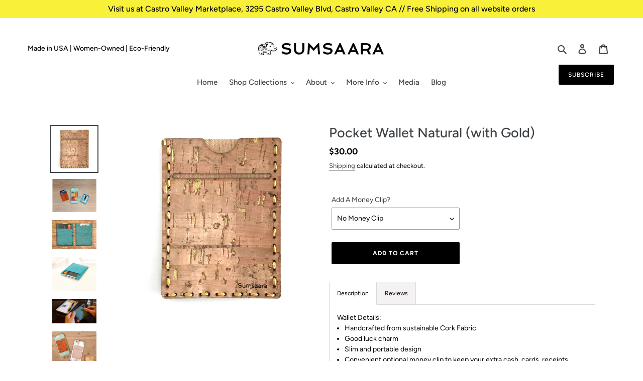

--- FILE ---
content_type: text/html; charset=utf-8
request_url: https://www.sumsaara.com/products/natural-and-gold-cork-fabric-pocket-wallet
body_size: 28989
content:
<!doctype html>
<html class="no-js" lang="en">
<head>
  <!-- Google Tag Manager -->
<script>(function(w,d,s,l,i){w[l]=w[l]||[];w[l].push({'gtm.start':
new Date().getTime(),event:'gtm.js'});var f=d.getElementsByTagName(s)[0],
j=d.createElement(s),dl=l!='dataLayer'?'&l='+l:'';j.async=true;j.src=
'https://www.googletagmanager.com/gtm.js?id='+i+dl;f.parentNode.insertBefore(j,f);
})(window,document,'script','dataLayer','GTM-5BPG76V');</script>
<!-- End Google Tag Manager -->
  <meta name="google-site-verification" content="cpn-ZAwgYGovUJlMBy8IYhlsuW_TJ5Lq8rdLCzMB7rE" />
  <meta charset="utf-8">
  <meta http-equiv="X-UA-Compatible" content="IE=edge,chrome=1">
  <meta name="viewport" content="width=device-width,initial-scale=1">
  <meta name="theme-color" content="#000000">
  <meta name="google-site-verification" content="myMTUIIMRV6LTWcyoo_N5rwflvgh22S5Gt88Cx5fgX4" />
  <link rel="canonical" href="https://www.sumsaara.com/products/natural-and-gold-cork-fabric-pocket-wallet"><title>Get the Phone Card Wallet Online in Gold Color | Sumsaara</title><meta name="description" content="Get the Pocket Wallet with a money clip for holding extra cash. This phone card holder comes with adhesive sticker and made from natural cork fabric, Buy now!"><!-- /snippets/social-meta-tags.liquid -->




<meta property="og:site_name" content="Sumsaara">
<meta property="og:url" content="https://www.sumsaara.com/products/natural-and-gold-cork-fabric-pocket-wallet">
<meta property="og:title" content="Pocket Wallet Natural (with Gold)">
<meta property="og:type" content="product">
<meta property="og:description" content="Get the Pocket Wallet with a money clip for holding extra cash. This phone card holder comes with adhesive sticker and made from natural cork fabric, Buy now!">

  <meta property="og:price:amount" content="30.00">
  <meta property="og:price:currency" content="USD">

<meta property="og:image" content="http://www.sumsaara.com/cdn/shop/products/Natural_1200x1200.jpg?v=1626389539"><meta property="og:image" content="http://www.sumsaara.com/cdn/shop/products/all_three_cfa20752-4d3f-4fc6-81c7-bdaf295da80b_1200x1200.jpg?v=1579573122"><meta property="og:image" content="http://www.sumsaara.com/cdn/shop/products/0_699849da-8d9e-4e6f-82eb-c5dc4930b6b5_1200x1200.jpg?v=1579573122">
<meta property="og:image:secure_url" content="https://www.sumsaara.com/cdn/shop/products/Natural_1200x1200.jpg?v=1626389539"><meta property="og:image:secure_url" content="https://www.sumsaara.com/cdn/shop/products/all_three_cfa20752-4d3f-4fc6-81c7-bdaf295da80b_1200x1200.jpg?v=1579573122"><meta property="og:image:secure_url" content="https://www.sumsaara.com/cdn/shop/products/0_699849da-8d9e-4e6f-82eb-c5dc4930b6b5_1200x1200.jpg?v=1579573122">


<meta name="twitter:card" content="summary_large_image">
<meta name="twitter:title" content="Pocket Wallet Natural (with Gold)">
<meta name="twitter:description" content="Get the Pocket Wallet with a money clip for holding extra cash. This phone card holder comes with adhesive sticker and made from natural cork fabric, Buy now!">


  <link href="//www.sumsaara.com/cdn/shop/t/35/assets/theme.scss.css?v=5402635572275365941759331848" rel="stylesheet" type="text/css" media="all" />
<script src="https://code.jquery.com/jquery-2.2.0.min.js" type="text/javascript"></script>

  <script>
    var theme = {
      breakpoints: {
        medium: 750,
        large: 990,
        widescreen: 1400
      },
      strings: {
        addToCart: "Add to cart",
        soldOut: "Sold out",
        unavailable: "Make a selection",
        regularPrice: "Regular price",
        salePrice: "Sale price",
        sale: "Sale",
        fromLowestPrice: "from [price]",
        vendor: "Vendor",
        showMore: "Show More",
        showLess: "Show Less",
        searchFor: "Search for",
        addressError: "Error looking up that address",
        addressNoResults: "No results for that address",
        addressQueryLimit: "You have exceeded the Google API usage limit. Consider upgrading to a \u003ca href=\"https:\/\/developers.google.com\/maps\/premium\/usage-limits\"\u003ePremium Plan\u003c\/a\u003e.",
        authError: "There was a problem authenticating your Google Maps account.",
        newWindow: "Opens in a new window.",
        external: "Opens external website.",
        newWindowExternal: "Opens external website in a new window.",
        removeLabel: "Remove [product]",
        update: "Update",
        quantity: "Quantity",
        discountedTotal: "Discounted total",
        regularTotal: "Regular total",
        priceColumn: "See Price column for discount details.",
        quantityMinimumMessage: "Quantity must be 1 or more",
        cartError: "There was an error while updating your cart. Please try again.",
        removedItemMessage: "Removed \u003cspan class=\"cart__removed-product-details\"\u003e([quantity]) [link]\u003c\/span\u003e from your cart.",
        unitPrice: "Unit price",
        unitPriceSeparator: "per",
        oneCartCount: "1 item",
        otherCartCount: "[count] items",
        quantityLabel: "Quantity: [count]",
        products: "Products",
        loading: "Loading",
        number_of_results: "[result_number] of [results_count]",
        number_of_results_found: "[results_count] results found",
        one_result_found: "1 result found"
      },
      moneyFormat: "${{amount}}",
      moneyFormatWithCurrency: "${{amount}} USD",
      settings: {
        predictiveSearchEnabled: true,
        predictiveSearchShowPrice: false,
        predictiveSearchShowVendor: false
      }
    }

    document.documentElement.className = document.documentElement.className.replace('no-js', 'js');
  </script><script src="//www.sumsaara.com/cdn/shop/t/35/assets/lazysizes.js?v=94224023136283657951630909609" async="async"></script>
  <script src="//www.sumsaara.com/cdn/shop/t/35/assets/vendor.js?v=85833464202832145531630909613" defer="defer"></script>
  <script src="//www.sumsaara.com/cdn/shop/t/35/assets/theme.js?v=66238739115759572861630909612" defer="defer"></script>

  <script>window.performance && window.performance.mark && window.performance.mark('shopify.content_for_header.start');</script><meta name="google-site-verification" content="myMTUIIMRV6LTWcyoo_N5rwflvgh22S5Gt88Cx5fgX4">
<meta name="facebook-domain-verification" content="swniba9nctwj9v1uvn2cjai2k71n11">
<meta id="shopify-digital-wallet" name="shopify-digital-wallet" content="/25935796/digital_wallets/dialog">
<meta name="shopify-checkout-api-token" content="aa03421b91ca8e814d52f52c9079041d">
<link rel="alternate" type="application/json+oembed" href="https://www.sumsaara.com/products/natural-and-gold-cork-fabric-pocket-wallet.oembed">
<script async="async" src="/checkouts/internal/preloads.js?locale=en-US"></script>
<link rel="preconnect" href="https://shop.app" crossorigin="anonymous">
<script async="async" src="https://shop.app/checkouts/internal/preloads.js?locale=en-US&shop_id=25935796" crossorigin="anonymous"></script>
<script id="apple-pay-shop-capabilities" type="application/json">{"shopId":25935796,"countryCode":"US","currencyCode":"USD","merchantCapabilities":["supports3DS"],"merchantId":"gid:\/\/shopify\/Shop\/25935796","merchantName":"Sumsaara","requiredBillingContactFields":["postalAddress","email","phone"],"requiredShippingContactFields":["postalAddress","email","phone"],"shippingType":"shipping","supportedNetworks":["visa","masterCard","amex","discover","elo","jcb"],"total":{"type":"pending","label":"Sumsaara","amount":"1.00"},"shopifyPaymentsEnabled":true,"supportsSubscriptions":true}</script>
<script id="shopify-features" type="application/json">{"accessToken":"aa03421b91ca8e814d52f52c9079041d","betas":["rich-media-storefront-analytics"],"domain":"www.sumsaara.com","predictiveSearch":true,"shopId":25935796,"locale":"en"}</script>
<script>var Shopify = Shopify || {};
Shopify.shop = "sumsaara.myshopify.com";
Shopify.locale = "en";
Shopify.currency = {"active":"USD","rate":"1.0"};
Shopify.country = "US";
Shopify.theme = {"name":"Speed Score","id":125760831599,"schema_name":"Debut","schema_version":"16.3.2","theme_store_id":796,"role":"main"};
Shopify.theme.handle = "null";
Shopify.theme.style = {"id":null,"handle":null};
Shopify.cdnHost = "www.sumsaara.com/cdn";
Shopify.routes = Shopify.routes || {};
Shopify.routes.root = "/";</script>
<script type="module">!function(o){(o.Shopify=o.Shopify||{}).modules=!0}(window);</script>
<script>!function(o){function n(){var o=[];function n(){o.push(Array.prototype.slice.apply(arguments))}return n.q=o,n}var t=o.Shopify=o.Shopify||{};t.loadFeatures=n(),t.autoloadFeatures=n()}(window);</script>
<script>
  window.ShopifyPay = window.ShopifyPay || {};
  window.ShopifyPay.apiHost = "shop.app\/pay";
  window.ShopifyPay.redirectState = null;
</script>
<script id="shop-js-analytics" type="application/json">{"pageType":"product"}</script>
<script defer="defer" async type="module" src="//www.sumsaara.com/cdn/shopifycloud/shop-js/modules/v2/client.init-shop-cart-sync_C5BV16lS.en.esm.js"></script>
<script defer="defer" async type="module" src="//www.sumsaara.com/cdn/shopifycloud/shop-js/modules/v2/chunk.common_CygWptCX.esm.js"></script>
<script type="module">
  await import("//www.sumsaara.com/cdn/shopifycloud/shop-js/modules/v2/client.init-shop-cart-sync_C5BV16lS.en.esm.js");
await import("//www.sumsaara.com/cdn/shopifycloud/shop-js/modules/v2/chunk.common_CygWptCX.esm.js");

  window.Shopify.SignInWithShop?.initShopCartSync?.({"fedCMEnabled":true,"windoidEnabled":true});

</script>
<script>
  window.Shopify = window.Shopify || {};
  if (!window.Shopify.featureAssets) window.Shopify.featureAssets = {};
  window.Shopify.featureAssets['shop-js'] = {"shop-cart-sync":["modules/v2/client.shop-cart-sync_ZFArdW7E.en.esm.js","modules/v2/chunk.common_CygWptCX.esm.js"],"init-fed-cm":["modules/v2/client.init-fed-cm_CmiC4vf6.en.esm.js","modules/v2/chunk.common_CygWptCX.esm.js"],"shop-button":["modules/v2/client.shop-button_tlx5R9nI.en.esm.js","modules/v2/chunk.common_CygWptCX.esm.js"],"shop-cash-offers":["modules/v2/client.shop-cash-offers_DOA2yAJr.en.esm.js","modules/v2/chunk.common_CygWptCX.esm.js","modules/v2/chunk.modal_D71HUcav.esm.js"],"init-windoid":["modules/v2/client.init-windoid_sURxWdc1.en.esm.js","modules/v2/chunk.common_CygWptCX.esm.js"],"shop-toast-manager":["modules/v2/client.shop-toast-manager_ClPi3nE9.en.esm.js","modules/v2/chunk.common_CygWptCX.esm.js"],"init-shop-email-lookup-coordinator":["modules/v2/client.init-shop-email-lookup-coordinator_B8hsDcYM.en.esm.js","modules/v2/chunk.common_CygWptCX.esm.js"],"init-shop-cart-sync":["modules/v2/client.init-shop-cart-sync_C5BV16lS.en.esm.js","modules/v2/chunk.common_CygWptCX.esm.js"],"avatar":["modules/v2/client.avatar_BTnouDA3.en.esm.js"],"pay-button":["modules/v2/client.pay-button_FdsNuTd3.en.esm.js","modules/v2/chunk.common_CygWptCX.esm.js"],"init-customer-accounts":["modules/v2/client.init-customer-accounts_DxDtT_ad.en.esm.js","modules/v2/client.shop-login-button_C5VAVYt1.en.esm.js","modules/v2/chunk.common_CygWptCX.esm.js","modules/v2/chunk.modal_D71HUcav.esm.js"],"init-shop-for-new-customer-accounts":["modules/v2/client.init-shop-for-new-customer-accounts_ChsxoAhi.en.esm.js","modules/v2/client.shop-login-button_C5VAVYt1.en.esm.js","modules/v2/chunk.common_CygWptCX.esm.js","modules/v2/chunk.modal_D71HUcav.esm.js"],"shop-login-button":["modules/v2/client.shop-login-button_C5VAVYt1.en.esm.js","modules/v2/chunk.common_CygWptCX.esm.js","modules/v2/chunk.modal_D71HUcav.esm.js"],"init-customer-accounts-sign-up":["modules/v2/client.init-customer-accounts-sign-up_CPSyQ0Tj.en.esm.js","modules/v2/client.shop-login-button_C5VAVYt1.en.esm.js","modules/v2/chunk.common_CygWptCX.esm.js","modules/v2/chunk.modal_D71HUcav.esm.js"],"shop-follow-button":["modules/v2/client.shop-follow-button_Cva4Ekp9.en.esm.js","modules/v2/chunk.common_CygWptCX.esm.js","modules/v2/chunk.modal_D71HUcav.esm.js"],"checkout-modal":["modules/v2/client.checkout-modal_BPM8l0SH.en.esm.js","modules/v2/chunk.common_CygWptCX.esm.js","modules/v2/chunk.modal_D71HUcav.esm.js"],"lead-capture":["modules/v2/client.lead-capture_Bi8yE_yS.en.esm.js","modules/v2/chunk.common_CygWptCX.esm.js","modules/v2/chunk.modal_D71HUcav.esm.js"],"shop-login":["modules/v2/client.shop-login_D6lNrXab.en.esm.js","modules/v2/chunk.common_CygWptCX.esm.js","modules/v2/chunk.modal_D71HUcav.esm.js"],"payment-terms":["modules/v2/client.payment-terms_CZxnsJam.en.esm.js","modules/v2/chunk.common_CygWptCX.esm.js","modules/v2/chunk.modal_D71HUcav.esm.js"]};
</script>
<script>(function() {
  var isLoaded = false;
  function asyncLoad() {
    if (isLoaded) return;
    isLoaded = true;
    var urls = ["https:\/\/contactform.hulkapps.com\/skeletopapp.js?shop=sumsaara.myshopify.com","\/\/cdn.shopify.com\/proxy\/8e0a1c4bdcd2973f5079b4e18f73e2b84cf54edd38003b3cda8d5b4eb352de29\/tabs.tkdigital.dev\/scripts\/ne_smart_tabs_bf7b66cfd3b93266c4f06576f66eabb4.js?shop=sumsaara.myshopify.com\u0026sp-cache-control=cHVibGljLCBtYXgtYWdlPTkwMA"];
    for (var i = 0; i < urls.length; i++) {
      var s = document.createElement('script');
      s.type = 'text/javascript';
      s.async = true;
      s.src = urls[i];
      var x = document.getElementsByTagName('script')[0];
      x.parentNode.insertBefore(s, x);
    }
  };
  if(window.attachEvent) {
    window.attachEvent('onload', asyncLoad);
  } else {
    window.addEventListener('load', asyncLoad, false);
  }
})();</script>
<script id="__st">var __st={"a":25935796,"offset":-28800,"reqid":"e63c47bb-de5d-47aa-afa7-427c3cf401c9-1768764466","pageurl":"www.sumsaara.com\/products\/natural-and-gold-cork-fabric-pocket-wallet","u":"a3922542ca34","p":"product","rtyp":"product","rid":4371746816111};</script>
<script>window.ShopifyPaypalV4VisibilityTracking = true;</script>
<script id="captcha-bootstrap">!function(){'use strict';const t='contact',e='account',n='new_comment',o=[[t,t],['blogs',n],['comments',n],[t,'customer']],c=[[e,'customer_login'],[e,'guest_login'],[e,'recover_customer_password'],[e,'create_customer']],r=t=>t.map((([t,e])=>`form[action*='/${t}']:not([data-nocaptcha='true']) input[name='form_type'][value='${e}']`)).join(','),a=t=>()=>t?[...document.querySelectorAll(t)].map((t=>t.form)):[];function s(){const t=[...o],e=r(t);return a(e)}const i='password',u='form_key',d=['recaptcha-v3-token','g-recaptcha-response','h-captcha-response',i],f=()=>{try{return window.sessionStorage}catch{return}},m='__shopify_v',_=t=>t.elements[u];function p(t,e,n=!1){try{const o=window.sessionStorage,c=JSON.parse(o.getItem(e)),{data:r}=function(t){const{data:e,action:n}=t;return t[m]||n?{data:e,action:n}:{data:t,action:n}}(c);for(const[e,n]of Object.entries(r))t.elements[e]&&(t.elements[e].value=n);n&&o.removeItem(e)}catch(o){console.error('form repopulation failed',{error:o})}}const l='form_type',E='cptcha';function T(t){t.dataset[E]=!0}const w=window,h=w.document,L='Shopify',v='ce_forms',y='captcha';let A=!1;((t,e)=>{const n=(g='f06e6c50-85a8-45c8-87d0-21a2b65856fe',I='https://cdn.shopify.com/shopifycloud/storefront-forms-hcaptcha/ce_storefront_forms_captcha_hcaptcha.v1.5.2.iife.js',D={infoText:'Protected by hCaptcha',privacyText:'Privacy',termsText:'Terms'},(t,e,n)=>{const o=w[L][v],c=o.bindForm;if(c)return c(t,g,e,D).then(n);var r;o.q.push([[t,g,e,D],n]),r=I,A||(h.body.append(Object.assign(h.createElement('script'),{id:'captcha-provider',async:!0,src:r})),A=!0)});var g,I,D;w[L]=w[L]||{},w[L][v]=w[L][v]||{},w[L][v].q=[],w[L][y]=w[L][y]||{},w[L][y].protect=function(t,e){n(t,void 0,e),T(t)},Object.freeze(w[L][y]),function(t,e,n,w,h,L){const[v,y,A,g]=function(t,e,n){const i=e?o:[],u=t?c:[],d=[...i,...u],f=r(d),m=r(i),_=r(d.filter((([t,e])=>n.includes(e))));return[a(f),a(m),a(_),s()]}(w,h,L),I=t=>{const e=t.target;return e instanceof HTMLFormElement?e:e&&e.form},D=t=>v().includes(t);t.addEventListener('submit',(t=>{const e=I(t);if(!e)return;const n=D(e)&&!e.dataset.hcaptchaBound&&!e.dataset.recaptchaBound,o=_(e),c=g().includes(e)&&(!o||!o.value);(n||c)&&t.preventDefault(),c&&!n&&(function(t){try{if(!f())return;!function(t){const e=f();if(!e)return;const n=_(t);if(!n)return;const o=n.value;o&&e.removeItem(o)}(t);const e=Array.from(Array(32),(()=>Math.random().toString(36)[2])).join('');!function(t,e){_(t)||t.append(Object.assign(document.createElement('input'),{type:'hidden',name:u})),t.elements[u].value=e}(t,e),function(t,e){const n=f();if(!n)return;const o=[...t.querySelectorAll(`input[type='${i}']`)].map((({name:t})=>t)),c=[...d,...o],r={};for(const[a,s]of new FormData(t).entries())c.includes(a)||(r[a]=s);n.setItem(e,JSON.stringify({[m]:1,action:t.action,data:r}))}(t,e)}catch(e){console.error('failed to persist form',e)}}(e),e.submit())}));const S=(t,e)=>{t&&!t.dataset[E]&&(n(t,e.some((e=>e===t))),T(t))};for(const o of['focusin','change'])t.addEventListener(o,(t=>{const e=I(t);D(e)&&S(e,y())}));const B=e.get('form_key'),M=e.get(l),P=B&&M;t.addEventListener('DOMContentLoaded',(()=>{const t=y();if(P)for(const e of t)e.elements[l].value===M&&p(e,B);[...new Set([...A(),...v().filter((t=>'true'===t.dataset.shopifyCaptcha))])].forEach((e=>S(e,t)))}))}(h,new URLSearchParams(w.location.search),n,t,e,['guest_login'])})(!0,!0)}();</script>
<script integrity="sha256-4kQ18oKyAcykRKYeNunJcIwy7WH5gtpwJnB7kiuLZ1E=" data-source-attribution="shopify.loadfeatures" defer="defer" src="//www.sumsaara.com/cdn/shopifycloud/storefront/assets/storefront/load_feature-a0a9edcb.js" crossorigin="anonymous"></script>
<script crossorigin="anonymous" defer="defer" src="//www.sumsaara.com/cdn/shopifycloud/storefront/assets/shopify_pay/storefront-65b4c6d7.js?v=20250812"></script>
<script data-source-attribution="shopify.dynamic_checkout.dynamic.init">var Shopify=Shopify||{};Shopify.PaymentButton=Shopify.PaymentButton||{isStorefrontPortableWallets:!0,init:function(){window.Shopify.PaymentButton.init=function(){};var t=document.createElement("script");t.src="https://www.sumsaara.com/cdn/shopifycloud/portable-wallets/latest/portable-wallets.en.js",t.type="module",document.head.appendChild(t)}};
</script>
<script data-source-attribution="shopify.dynamic_checkout.buyer_consent">
  function portableWalletsHideBuyerConsent(e){var t=document.getElementById("shopify-buyer-consent"),n=document.getElementById("shopify-subscription-policy-button");t&&n&&(t.classList.add("hidden"),t.setAttribute("aria-hidden","true"),n.removeEventListener("click",e))}function portableWalletsShowBuyerConsent(e){var t=document.getElementById("shopify-buyer-consent"),n=document.getElementById("shopify-subscription-policy-button");t&&n&&(t.classList.remove("hidden"),t.removeAttribute("aria-hidden"),n.addEventListener("click",e))}window.Shopify?.PaymentButton&&(window.Shopify.PaymentButton.hideBuyerConsent=portableWalletsHideBuyerConsent,window.Shopify.PaymentButton.showBuyerConsent=portableWalletsShowBuyerConsent);
</script>
<script data-source-attribution="shopify.dynamic_checkout.cart.bootstrap">document.addEventListener("DOMContentLoaded",(function(){function t(){return document.querySelector("shopify-accelerated-checkout-cart, shopify-accelerated-checkout")}if(t())Shopify.PaymentButton.init();else{new MutationObserver((function(e,n){t()&&(Shopify.PaymentButton.init(),n.disconnect())})).observe(document.body,{childList:!0,subtree:!0})}}));
</script>
<link id="shopify-accelerated-checkout-styles" rel="stylesheet" media="screen" href="https://www.sumsaara.com/cdn/shopifycloud/portable-wallets/latest/accelerated-checkout-backwards-compat.css" crossorigin="anonymous">
<style id="shopify-accelerated-checkout-cart">
        #shopify-buyer-consent {
  margin-top: 1em;
  display: inline-block;
  width: 100%;
}

#shopify-buyer-consent.hidden {
  display: none;
}

#shopify-subscription-policy-button {
  background: none;
  border: none;
  padding: 0;
  text-decoration: underline;
  font-size: inherit;
  cursor: pointer;
}

#shopify-subscription-policy-button::before {
  box-shadow: none;
}

      </style>

<script>window.performance && window.performance.mark && window.performance.mark('shopify.content_for_header.end');</script>
<link href="https://monorail-edge.shopifysvc.com" rel="dns-prefetch">
<script>(function(){if ("sendBeacon" in navigator && "performance" in window) {try {var session_token_from_headers = performance.getEntriesByType('navigation')[0].serverTiming.find(x => x.name == '_s').description;} catch {var session_token_from_headers = undefined;}var session_cookie_matches = document.cookie.match(/_shopify_s=([^;]*)/);var session_token_from_cookie = session_cookie_matches && session_cookie_matches.length === 2 ? session_cookie_matches[1] : "";var session_token = session_token_from_headers || session_token_from_cookie || "";function handle_abandonment_event(e) {var entries = performance.getEntries().filter(function(entry) {return /monorail-edge.shopifysvc.com/.test(entry.name);});if (!window.abandonment_tracked && entries.length === 0) {window.abandonment_tracked = true;var currentMs = Date.now();var navigation_start = performance.timing.navigationStart;var payload = {shop_id: 25935796,url: window.location.href,navigation_start,duration: currentMs - navigation_start,session_token,page_type: "product"};window.navigator.sendBeacon("https://monorail-edge.shopifysvc.com/v1/produce", JSON.stringify({schema_id: "online_store_buyer_site_abandonment/1.1",payload: payload,metadata: {event_created_at_ms: currentMs,event_sent_at_ms: currentMs}}));}}window.addEventListener('pagehide', handle_abandonment_event);}}());</script>
<script id="web-pixels-manager-setup">(function e(e,d,r,n,o){if(void 0===o&&(o={}),!Boolean(null===(a=null===(i=window.Shopify)||void 0===i?void 0:i.analytics)||void 0===a?void 0:a.replayQueue)){var i,a;window.Shopify=window.Shopify||{};var t=window.Shopify;t.analytics=t.analytics||{};var s=t.analytics;s.replayQueue=[],s.publish=function(e,d,r){return s.replayQueue.push([e,d,r]),!0};try{self.performance.mark("wpm:start")}catch(e){}var l=function(){var e={modern:/Edge?\/(1{2}[4-9]|1[2-9]\d|[2-9]\d{2}|\d{4,})\.\d+(\.\d+|)|Firefox\/(1{2}[4-9]|1[2-9]\d|[2-9]\d{2}|\d{4,})\.\d+(\.\d+|)|Chrom(ium|e)\/(9{2}|\d{3,})\.\d+(\.\d+|)|(Maci|X1{2}).+ Version\/(15\.\d+|(1[6-9]|[2-9]\d|\d{3,})\.\d+)([,.]\d+|)( \(\w+\)|)( Mobile\/\w+|) Safari\/|Chrome.+OPR\/(9{2}|\d{3,})\.\d+\.\d+|(CPU[ +]OS|iPhone[ +]OS|CPU[ +]iPhone|CPU IPhone OS|CPU iPad OS)[ +]+(15[._]\d+|(1[6-9]|[2-9]\d|\d{3,})[._]\d+)([._]\d+|)|Android:?[ /-](13[3-9]|1[4-9]\d|[2-9]\d{2}|\d{4,})(\.\d+|)(\.\d+|)|Android.+Firefox\/(13[5-9]|1[4-9]\d|[2-9]\d{2}|\d{4,})\.\d+(\.\d+|)|Android.+Chrom(ium|e)\/(13[3-9]|1[4-9]\d|[2-9]\d{2}|\d{4,})\.\d+(\.\d+|)|SamsungBrowser\/([2-9]\d|\d{3,})\.\d+/,legacy:/Edge?\/(1[6-9]|[2-9]\d|\d{3,})\.\d+(\.\d+|)|Firefox\/(5[4-9]|[6-9]\d|\d{3,})\.\d+(\.\d+|)|Chrom(ium|e)\/(5[1-9]|[6-9]\d|\d{3,})\.\d+(\.\d+|)([\d.]+$|.*Safari\/(?![\d.]+ Edge\/[\d.]+$))|(Maci|X1{2}).+ Version\/(10\.\d+|(1[1-9]|[2-9]\d|\d{3,})\.\d+)([,.]\d+|)( \(\w+\)|)( Mobile\/\w+|) Safari\/|Chrome.+OPR\/(3[89]|[4-9]\d|\d{3,})\.\d+\.\d+|(CPU[ +]OS|iPhone[ +]OS|CPU[ +]iPhone|CPU IPhone OS|CPU iPad OS)[ +]+(10[._]\d+|(1[1-9]|[2-9]\d|\d{3,})[._]\d+)([._]\d+|)|Android:?[ /-](13[3-9]|1[4-9]\d|[2-9]\d{2}|\d{4,})(\.\d+|)(\.\d+|)|Mobile Safari.+OPR\/([89]\d|\d{3,})\.\d+\.\d+|Android.+Firefox\/(13[5-9]|1[4-9]\d|[2-9]\d{2}|\d{4,})\.\d+(\.\d+|)|Android.+Chrom(ium|e)\/(13[3-9]|1[4-9]\d|[2-9]\d{2}|\d{4,})\.\d+(\.\d+|)|Android.+(UC? ?Browser|UCWEB|U3)[ /]?(15\.([5-9]|\d{2,})|(1[6-9]|[2-9]\d|\d{3,})\.\d+)\.\d+|SamsungBrowser\/(5\.\d+|([6-9]|\d{2,})\.\d+)|Android.+MQ{2}Browser\/(14(\.(9|\d{2,})|)|(1[5-9]|[2-9]\d|\d{3,})(\.\d+|))(\.\d+|)|K[Aa][Ii]OS\/(3\.\d+|([4-9]|\d{2,})\.\d+)(\.\d+|)/},d=e.modern,r=e.legacy,n=navigator.userAgent;return n.match(d)?"modern":n.match(r)?"legacy":"unknown"}(),u="modern"===l?"modern":"legacy",c=(null!=n?n:{modern:"",legacy:""})[u],f=function(e){return[e.baseUrl,"/wpm","/b",e.hashVersion,"modern"===e.buildTarget?"m":"l",".js"].join("")}({baseUrl:d,hashVersion:r,buildTarget:u}),m=function(e){var d=e.version,r=e.bundleTarget,n=e.surface,o=e.pageUrl,i=e.monorailEndpoint;return{emit:function(e){var a=e.status,t=e.errorMsg,s=(new Date).getTime(),l=JSON.stringify({metadata:{event_sent_at_ms:s},events:[{schema_id:"web_pixels_manager_load/3.1",payload:{version:d,bundle_target:r,page_url:o,status:a,surface:n,error_msg:t},metadata:{event_created_at_ms:s}}]});if(!i)return console&&console.warn&&console.warn("[Web Pixels Manager] No Monorail endpoint provided, skipping logging."),!1;try{return self.navigator.sendBeacon.bind(self.navigator)(i,l)}catch(e){}var u=new XMLHttpRequest;try{return u.open("POST",i,!0),u.setRequestHeader("Content-Type","text/plain"),u.send(l),!0}catch(e){return console&&console.warn&&console.warn("[Web Pixels Manager] Got an unhandled error while logging to Monorail."),!1}}}}({version:r,bundleTarget:l,surface:e.surface,pageUrl:self.location.href,monorailEndpoint:e.monorailEndpoint});try{o.browserTarget=l,function(e){var d=e.src,r=e.async,n=void 0===r||r,o=e.onload,i=e.onerror,a=e.sri,t=e.scriptDataAttributes,s=void 0===t?{}:t,l=document.createElement("script"),u=document.querySelector("head"),c=document.querySelector("body");if(l.async=n,l.src=d,a&&(l.integrity=a,l.crossOrigin="anonymous"),s)for(var f in s)if(Object.prototype.hasOwnProperty.call(s,f))try{l.dataset[f]=s[f]}catch(e){}if(o&&l.addEventListener("load",o),i&&l.addEventListener("error",i),u)u.appendChild(l);else{if(!c)throw new Error("Did not find a head or body element to append the script");c.appendChild(l)}}({src:f,async:!0,onload:function(){if(!function(){var e,d;return Boolean(null===(d=null===(e=window.Shopify)||void 0===e?void 0:e.analytics)||void 0===d?void 0:d.initialized)}()){var d=window.webPixelsManager.init(e)||void 0;if(d){var r=window.Shopify.analytics;r.replayQueue.forEach((function(e){var r=e[0],n=e[1],o=e[2];d.publishCustomEvent(r,n,o)})),r.replayQueue=[],r.publish=d.publishCustomEvent,r.visitor=d.visitor,r.initialized=!0}}},onerror:function(){return m.emit({status:"failed",errorMsg:"".concat(f," has failed to load")})},sri:function(e){var d=/^sha384-[A-Za-z0-9+/=]+$/;return"string"==typeof e&&d.test(e)}(c)?c:"",scriptDataAttributes:o}),m.emit({status:"loading"})}catch(e){m.emit({status:"failed",errorMsg:(null==e?void 0:e.message)||"Unknown error"})}}})({shopId: 25935796,storefrontBaseUrl: "https://www.sumsaara.com",extensionsBaseUrl: "https://extensions.shopifycdn.com/cdn/shopifycloud/web-pixels-manager",monorailEndpoint: "https://monorail-edge.shopifysvc.com/unstable/produce_batch",surface: "storefront-renderer",enabledBetaFlags: ["2dca8a86"],webPixelsConfigList: [{"id":"281935983","configuration":"{\"config\":\"{\\\"pixel_id\\\":\\\"G-3CB8TTMG3W\\\",\\\"target_country\\\":\\\"US\\\",\\\"gtag_events\\\":[{\\\"type\\\":\\\"begin_checkout\\\",\\\"action_label\\\":\\\"G-3CB8TTMG3W\\\"},{\\\"type\\\":\\\"search\\\",\\\"action_label\\\":\\\"G-3CB8TTMG3W\\\"},{\\\"type\\\":\\\"view_item\\\",\\\"action_label\\\":[\\\"G-3CB8TTMG3W\\\",\\\"MC-7W0S95LVPJ\\\"]},{\\\"type\\\":\\\"purchase\\\",\\\"action_label\\\":[\\\"G-3CB8TTMG3W\\\",\\\"MC-7W0S95LVPJ\\\"]},{\\\"type\\\":\\\"page_view\\\",\\\"action_label\\\":[\\\"G-3CB8TTMG3W\\\",\\\"MC-7W0S95LVPJ\\\"]},{\\\"type\\\":\\\"add_payment_info\\\",\\\"action_label\\\":\\\"G-3CB8TTMG3W\\\"},{\\\"type\\\":\\\"add_to_cart\\\",\\\"action_label\\\":\\\"G-3CB8TTMG3W\\\"}],\\\"enable_monitoring_mode\\\":false}\"}","eventPayloadVersion":"v1","runtimeContext":"OPEN","scriptVersion":"b2a88bafab3e21179ed38636efcd8a93","type":"APP","apiClientId":1780363,"privacyPurposes":[],"dataSharingAdjustments":{"protectedCustomerApprovalScopes":["read_customer_address","read_customer_email","read_customer_name","read_customer_personal_data","read_customer_phone"]}},{"id":"123764847","configuration":"{\"pixel_id\":\"545670349628611\",\"pixel_type\":\"facebook_pixel\",\"metaapp_system_user_token\":\"-\"}","eventPayloadVersion":"v1","runtimeContext":"OPEN","scriptVersion":"ca16bc87fe92b6042fbaa3acc2fbdaa6","type":"APP","apiClientId":2329312,"privacyPurposes":["ANALYTICS","MARKETING","SALE_OF_DATA"],"dataSharingAdjustments":{"protectedCustomerApprovalScopes":["read_customer_address","read_customer_email","read_customer_name","read_customer_personal_data","read_customer_phone"]}},{"id":"42467439","configuration":"{\"tagID\":\"2613311123903\"}","eventPayloadVersion":"v1","runtimeContext":"STRICT","scriptVersion":"18031546ee651571ed29edbe71a3550b","type":"APP","apiClientId":3009811,"privacyPurposes":["ANALYTICS","MARKETING","SALE_OF_DATA"],"dataSharingAdjustments":{"protectedCustomerApprovalScopes":["read_customer_address","read_customer_email","read_customer_name","read_customer_personal_data","read_customer_phone"]}},{"id":"40140911","eventPayloadVersion":"v1","runtimeContext":"LAX","scriptVersion":"1","type":"CUSTOM","privacyPurposes":["MARKETING"],"name":"Meta pixel (migrated)"},{"id":"shopify-app-pixel","configuration":"{}","eventPayloadVersion":"v1","runtimeContext":"STRICT","scriptVersion":"0450","apiClientId":"shopify-pixel","type":"APP","privacyPurposes":["ANALYTICS","MARKETING"]},{"id":"shopify-custom-pixel","eventPayloadVersion":"v1","runtimeContext":"LAX","scriptVersion":"0450","apiClientId":"shopify-pixel","type":"CUSTOM","privacyPurposes":["ANALYTICS","MARKETING"]}],isMerchantRequest: false,initData: {"shop":{"name":"Sumsaara","paymentSettings":{"currencyCode":"USD"},"myshopifyDomain":"sumsaara.myshopify.com","countryCode":"US","storefrontUrl":"https:\/\/www.sumsaara.com"},"customer":null,"cart":null,"checkout":null,"productVariants":[{"price":{"amount":30.0,"currencyCode":"USD"},"product":{"title":"Pocket Wallet Natural (with Gold)","vendor":"Sumsaara","id":"4371746816111","untranslatedTitle":"Pocket Wallet Natural (with Gold)","url":"\/products\/natural-and-gold-cork-fabric-pocket-wallet","type":"Cork Fabric Pocket Wallet"},"id":"31261752426607","image":{"src":"\/\/www.sumsaara.com\/cdn\/shop\/products\/Natural.jpg?v=1626389539"},"sku":"","title":"No Money Clip","untranslatedTitle":"No Money Clip"},{"price":{"amount":35.0,"currencyCode":"USD"},"product":{"title":"Pocket Wallet Natural (with Gold)","vendor":"Sumsaara","id":"4371746816111","untranslatedTitle":"Pocket Wallet Natural (with Gold)","url":"\/products\/natural-and-gold-cork-fabric-pocket-wallet","type":"Cork Fabric Pocket Wallet"},"id":"31261752459375","image":{"src":"\/\/www.sumsaara.com\/cdn\/shop\/products\/money_clip_white_background_473834cf-ea2a-4b10-a183-33048db3f39c.jpg?v=1579573122"},"sku":"","title":"Money Clip (+$5.00)","untranslatedTitle":"Money Clip (+$5.00)"}],"purchasingCompany":null},},"https://www.sumsaara.com/cdn","fcfee988w5aeb613cpc8e4bc33m6693e112",{"modern":"","legacy":""},{"shopId":"25935796","storefrontBaseUrl":"https:\/\/www.sumsaara.com","extensionBaseUrl":"https:\/\/extensions.shopifycdn.com\/cdn\/shopifycloud\/web-pixels-manager","surface":"storefront-renderer","enabledBetaFlags":"[\"2dca8a86\"]","isMerchantRequest":"false","hashVersion":"fcfee988w5aeb613cpc8e4bc33m6693e112","publish":"custom","events":"[[\"page_viewed\",{}],[\"product_viewed\",{\"productVariant\":{\"price\":{\"amount\":30.0,\"currencyCode\":\"USD\"},\"product\":{\"title\":\"Pocket Wallet Natural (with Gold)\",\"vendor\":\"Sumsaara\",\"id\":\"4371746816111\",\"untranslatedTitle\":\"Pocket Wallet Natural (with Gold)\",\"url\":\"\/products\/natural-and-gold-cork-fabric-pocket-wallet\",\"type\":\"Cork Fabric Pocket Wallet\"},\"id\":\"31261752426607\",\"image\":{\"src\":\"\/\/www.sumsaara.com\/cdn\/shop\/products\/Natural.jpg?v=1626389539\"},\"sku\":\"\",\"title\":\"No Money Clip\",\"untranslatedTitle\":\"No Money Clip\"}}]]"});</script><script>
  window.ShopifyAnalytics = window.ShopifyAnalytics || {};
  window.ShopifyAnalytics.meta = window.ShopifyAnalytics.meta || {};
  window.ShopifyAnalytics.meta.currency = 'USD';
  var meta = {"product":{"id":4371746816111,"gid":"gid:\/\/shopify\/Product\/4371746816111","vendor":"Sumsaara","type":"Cork Fabric Pocket Wallet","handle":"natural-and-gold-cork-fabric-pocket-wallet","variants":[{"id":31261752426607,"price":3000,"name":"Pocket Wallet Natural (with Gold) - No Money Clip","public_title":"No Money Clip","sku":""},{"id":31261752459375,"price":3500,"name":"Pocket Wallet Natural (with Gold) - Money Clip (+$5.00)","public_title":"Money Clip (+$5.00)","sku":""}],"remote":false},"page":{"pageType":"product","resourceType":"product","resourceId":4371746816111,"requestId":"e63c47bb-de5d-47aa-afa7-427c3cf401c9-1768764466"}};
  for (var attr in meta) {
    window.ShopifyAnalytics.meta[attr] = meta[attr];
  }
</script>
<script class="analytics">
  (function () {
    var customDocumentWrite = function(content) {
      var jquery = null;

      if (window.jQuery) {
        jquery = window.jQuery;
      } else if (window.Checkout && window.Checkout.$) {
        jquery = window.Checkout.$;
      }

      if (jquery) {
        jquery('body').append(content);
      }
    };

    var hasLoggedConversion = function(token) {
      if (token) {
        return document.cookie.indexOf('loggedConversion=' + token) !== -1;
      }
      return false;
    }

    var setCookieIfConversion = function(token) {
      if (token) {
        var twoMonthsFromNow = new Date(Date.now());
        twoMonthsFromNow.setMonth(twoMonthsFromNow.getMonth() + 2);

        document.cookie = 'loggedConversion=' + token + '; expires=' + twoMonthsFromNow;
      }
    }

    var trekkie = window.ShopifyAnalytics.lib = window.trekkie = window.trekkie || [];
    if (trekkie.integrations) {
      return;
    }
    trekkie.methods = [
      'identify',
      'page',
      'ready',
      'track',
      'trackForm',
      'trackLink'
    ];
    trekkie.factory = function(method) {
      return function() {
        var args = Array.prototype.slice.call(arguments);
        args.unshift(method);
        trekkie.push(args);
        return trekkie;
      };
    };
    for (var i = 0; i < trekkie.methods.length; i++) {
      var key = trekkie.methods[i];
      trekkie[key] = trekkie.factory(key);
    }
    trekkie.load = function(config) {
      trekkie.config = config || {};
      trekkie.config.initialDocumentCookie = document.cookie;
      var first = document.getElementsByTagName('script')[0];
      var script = document.createElement('script');
      script.type = 'text/javascript';
      script.onerror = function(e) {
        var scriptFallback = document.createElement('script');
        scriptFallback.type = 'text/javascript';
        scriptFallback.onerror = function(error) {
                var Monorail = {
      produce: function produce(monorailDomain, schemaId, payload) {
        var currentMs = new Date().getTime();
        var event = {
          schema_id: schemaId,
          payload: payload,
          metadata: {
            event_created_at_ms: currentMs,
            event_sent_at_ms: currentMs
          }
        };
        return Monorail.sendRequest("https://" + monorailDomain + "/v1/produce", JSON.stringify(event));
      },
      sendRequest: function sendRequest(endpointUrl, payload) {
        // Try the sendBeacon API
        if (window && window.navigator && typeof window.navigator.sendBeacon === 'function' && typeof window.Blob === 'function' && !Monorail.isIos12()) {
          var blobData = new window.Blob([payload], {
            type: 'text/plain'
          });

          if (window.navigator.sendBeacon(endpointUrl, blobData)) {
            return true;
          } // sendBeacon was not successful

        } // XHR beacon

        var xhr = new XMLHttpRequest();

        try {
          xhr.open('POST', endpointUrl);
          xhr.setRequestHeader('Content-Type', 'text/plain');
          xhr.send(payload);
        } catch (e) {
          console.log(e);
        }

        return false;
      },
      isIos12: function isIos12() {
        return window.navigator.userAgent.lastIndexOf('iPhone; CPU iPhone OS 12_') !== -1 || window.navigator.userAgent.lastIndexOf('iPad; CPU OS 12_') !== -1;
      }
    };
    Monorail.produce('monorail-edge.shopifysvc.com',
      'trekkie_storefront_load_errors/1.1',
      {shop_id: 25935796,
      theme_id: 125760831599,
      app_name: "storefront",
      context_url: window.location.href,
      source_url: "//www.sumsaara.com/cdn/s/trekkie.storefront.cd680fe47e6c39ca5d5df5f0a32d569bc48c0f27.min.js"});

        };
        scriptFallback.async = true;
        scriptFallback.src = '//www.sumsaara.com/cdn/s/trekkie.storefront.cd680fe47e6c39ca5d5df5f0a32d569bc48c0f27.min.js';
        first.parentNode.insertBefore(scriptFallback, first);
      };
      script.async = true;
      script.src = '//www.sumsaara.com/cdn/s/trekkie.storefront.cd680fe47e6c39ca5d5df5f0a32d569bc48c0f27.min.js';
      first.parentNode.insertBefore(script, first);
    };
    trekkie.load(
      {"Trekkie":{"appName":"storefront","development":false,"defaultAttributes":{"shopId":25935796,"isMerchantRequest":null,"themeId":125760831599,"themeCityHash":"17749970198832854089","contentLanguage":"en","currency":"USD","eventMetadataId":"32e85c3d-2f59-4553-a6cd-0e8b11c30cfc"},"isServerSideCookieWritingEnabled":true,"monorailRegion":"shop_domain","enabledBetaFlags":["65f19447"]},"Session Attribution":{},"S2S":{"facebookCapiEnabled":true,"source":"trekkie-storefront-renderer","apiClientId":580111}}
    );

    var loaded = false;
    trekkie.ready(function() {
      if (loaded) return;
      loaded = true;

      window.ShopifyAnalytics.lib = window.trekkie;

      var originalDocumentWrite = document.write;
      document.write = customDocumentWrite;
      try { window.ShopifyAnalytics.merchantGoogleAnalytics.call(this); } catch(error) {};
      document.write = originalDocumentWrite;

      window.ShopifyAnalytics.lib.page(null,{"pageType":"product","resourceType":"product","resourceId":4371746816111,"requestId":"e63c47bb-de5d-47aa-afa7-427c3cf401c9-1768764466","shopifyEmitted":true});

      var match = window.location.pathname.match(/checkouts\/(.+)\/(thank_you|post_purchase)/)
      var token = match? match[1]: undefined;
      if (!hasLoggedConversion(token)) {
        setCookieIfConversion(token);
        window.ShopifyAnalytics.lib.track("Viewed Product",{"currency":"USD","variantId":31261752426607,"productId":4371746816111,"productGid":"gid:\/\/shopify\/Product\/4371746816111","name":"Pocket Wallet Natural (with Gold) - No Money Clip","price":"30.00","sku":"","brand":"Sumsaara","variant":"No Money Clip","category":"Cork Fabric Pocket Wallet","nonInteraction":true,"remote":false},undefined,undefined,{"shopifyEmitted":true});
      window.ShopifyAnalytics.lib.track("monorail:\/\/trekkie_storefront_viewed_product\/1.1",{"currency":"USD","variantId":31261752426607,"productId":4371746816111,"productGid":"gid:\/\/shopify\/Product\/4371746816111","name":"Pocket Wallet Natural (with Gold) - No Money Clip","price":"30.00","sku":"","brand":"Sumsaara","variant":"No Money Clip","category":"Cork Fabric Pocket Wallet","nonInteraction":true,"remote":false,"referer":"https:\/\/www.sumsaara.com\/products\/natural-and-gold-cork-fabric-pocket-wallet"});
      }
    });


        var eventsListenerScript = document.createElement('script');
        eventsListenerScript.async = true;
        eventsListenerScript.src = "//www.sumsaara.com/cdn/shopifycloud/storefront/assets/shop_events_listener-3da45d37.js";
        document.getElementsByTagName('head')[0].appendChild(eventsListenerScript);

})();</script>
  <script>
  if (!window.ga || (window.ga && typeof window.ga !== 'function')) {
    window.ga = function ga() {
      (window.ga.q = window.ga.q || []).push(arguments);
      if (window.Shopify && window.Shopify.analytics && typeof window.Shopify.analytics.publish === 'function') {
        window.Shopify.analytics.publish("ga_stub_called", {}, {sendTo: "google_osp_migration"});
      }
      console.error("Shopify's Google Analytics stub called with:", Array.from(arguments), "\nSee https://help.shopify.com/manual/promoting-marketing/pixels/pixel-migration#google for more information.");
    };
    if (window.Shopify && window.Shopify.analytics && typeof window.Shopify.analytics.publish === 'function') {
      window.Shopify.analytics.publish("ga_stub_initialized", {}, {sendTo: "google_osp_migration"});
    }
  }
</script>
<script
  defer
  src="https://www.sumsaara.com/cdn/shopifycloud/perf-kit/shopify-perf-kit-3.0.4.min.js"
  data-application="storefront-renderer"
  data-shop-id="25935796"
  data-render-region="gcp-us-central1"
  data-page-type="product"
  data-theme-instance-id="125760831599"
  data-theme-name="Debut"
  data-theme-version="16.3.2"
  data-monorail-region="shop_domain"
  data-resource-timing-sampling-rate="10"
  data-shs="true"
  data-shs-beacon="true"
  data-shs-export-with-fetch="true"
  data-shs-logs-sample-rate="1"
  data-shs-beacon-endpoint="https://www.sumsaara.com/api/collect"
></script>
</head>

<body class="template-product">
<!-- Google Tag Manager (noscript) -->
<noscript><iframe src="https://www.googletagmanager.com/ns.html?id=GTM-5BPG76V"
height="0" width="0" style="display:none;visibility:hidden"></iframe></noscript>
<!-- End Google Tag Manager (noscript) -->
  <a class="in-page-link visually-hidden skip-link" href="#MainContent">Skip to content</a><style data-shopify>

  .cart-popup {
    box-shadow: 1px 1px 10px 2px rgba(232, 233, 235, 0.5);
  }</style><div class="cart-popup-wrapper cart-popup-wrapper--hidden" role="dialog" aria-modal="true" aria-labelledby="CartPopupHeading" data-cart-popup-wrapper>
  <div class="cart-popup" data-cart-popup tabindex="-1">
    <div class="cart-popup__header">
      <h2 id="CartPopupHeading" class="cart-popup__heading">Just added to your cart</h2>
      <button class="cart-popup__close" aria-label="Close" data-cart-popup-close><svg aria-hidden="true" focusable="false" role="presentation" class="icon icon-close" viewBox="0 0 40 40"><path d="M23.868 20.015L39.117 4.78c1.11-1.108 1.11-2.77 0-3.877-1.109-1.108-2.773-1.108-3.882 0L19.986 16.137 4.737.904C3.628-.204 1.965-.204.856.904c-1.11 1.108-1.11 2.77 0 3.877l15.249 15.234L.855 35.248c-1.108 1.108-1.108 2.77 0 3.877.555.554 1.248.831 1.942.831s1.386-.277 1.94-.83l15.25-15.234 15.248 15.233c.555.554 1.248.831 1.941.831s1.387-.277 1.941-.83c1.11-1.109 1.11-2.77 0-3.878L23.868 20.015z" class="layer"/></svg></button>
    </div>
    <div class="cart-popup-item">
      <div class="cart-popup-item__image-wrapper hide" data-cart-popup-image-wrapper>
        <div class="cart-popup-item__image cart-popup-item__image--placeholder" data-cart-popup-image-placeholder>
          <div data-placeholder-size></div>
          <div class="placeholder-background placeholder-background--animation"></div>
        </div>
      </div>
      <div class="cart-popup-item__description">
        <div>
          <div class="cart-popup-item__title" data-cart-popup-title></div>
          <ul class="product-details" aria-label="Product details" data-cart-popup-product-details></ul>
        </div>
        <div class="cart-popup-item__quantity">
          <span class="visually-hidden" data-cart-popup-quantity-label></span>
          <span aria-hidden="true">Qty:</span>
          <span aria-hidden="true" data-cart-popup-quantity></span>
        </div>
      </div>
    </div>

    <a href="/cart" class="cart-popup__cta-link btn btn--secondary-accent">
      View cart (<span data-cart-popup-cart-quantity></span>)
    </a>

    <div class="cart-popup__dismiss">
      <button class="cart-popup__dismiss-button text-link text-link--accent" data-cart-popup-dismiss>
        Continue shopping
      </button>
    </div>
  </div>
</div>

<div id="shopify-section-header" class="shopify-section">
  <style>
    
      .site-header__logo-image {
        max-width: 250px;
      }
    

    
  </style>


<div id="SearchDrawer" class="search-bar drawer drawer--top" role="dialog" aria-modal="true" aria-label="Search" data-predictive-search-drawer>
  <div class="search-bar__interior">
    <div class="search-form__container" data-search-form-container>
      <form class="search-form search-bar__form" action="/search" method="get" role="search">
        <div class="search-form__input-wrapper">
          <input
            type="text"
            name="q"
            placeholder="Search"
            role="combobox"
            aria-autocomplete="list"
            aria-owns="predictive-search-results"
            aria-expanded="false"
            aria-label="Search"
            aria-haspopup="listbox"
            class="search-form__input search-bar__input"
            data-predictive-search-drawer-input
          />
          <input type="hidden" name="options[prefix]" value="last" aria-hidden="true" />
          <div class="predictive-search-wrapper predictive-search-wrapper--drawer" data-predictive-search-mount="drawer"></div>
        </div>

        <button class="search-bar__submit search-form__submit"
          type="submit"
          data-search-form-submit>
          <svg aria-hidden="true" focusable="false" role="presentation" class="icon icon-search" viewBox="0 0 37 40"><path d="M35.6 36l-9.8-9.8c4.1-5.4 3.6-13.2-1.3-18.1-5.4-5.4-14.2-5.4-19.7 0-5.4 5.4-5.4 14.2 0 19.7 2.6 2.6 6.1 4.1 9.8 4.1 3 0 5.9-1 8.3-2.8l9.8 9.8c.4.4.9.6 1.4.6s1-.2 1.4-.6c.9-.9.9-2.1.1-2.9zm-20.9-8.2c-2.6 0-5.1-1-7-2.9-3.9-3.9-3.9-10.1 0-14C9.6 9 12.2 8 14.7 8s5.1 1 7 2.9c3.9 3.9 3.9 10.1 0 14-1.9 1.9-4.4 2.9-7 2.9z"/></svg>
          <span class="icon__fallback-text">Submit</span>
        </button>
      </form>

      <div class="search-bar__actions">
        <button type="button" class="btn--link search-bar__close js-drawer-close">
          <svg aria-hidden="true" focusable="false" role="presentation" class="icon icon-close" viewBox="0 0 40 40"><path d="M23.868 20.015L39.117 4.78c1.11-1.108 1.11-2.77 0-3.877-1.109-1.108-2.773-1.108-3.882 0L19.986 16.137 4.737.904C3.628-.204 1.965-.204.856.904c-1.11 1.108-1.11 2.77 0 3.877l15.249 15.234L.855 35.248c-1.108 1.108-1.108 2.77 0 3.877.555.554 1.248.831 1.942.831s1.386-.277 1.94-.83l15.25-15.234 15.248 15.233c.555.554 1.248.831 1.941.831s1.387-.277 1.941-.83c1.11-1.109 1.11-2.77 0-3.878L23.868 20.015z" class="layer"/></svg>
          <span class="icon__fallback-text">Close search</span>
        </button>
      </div>
    </div>
  </div>
</div>


<div data-section-id="header" data-section-type="header-section" data-header-section>
  
    
      <style>
        .announcement-bar {
          background-color: #f8f039;
        }

        .announcement-bar--link:hover {
          

          
            
            background-color: #f6ed0c;
          
        }

        .announcement-bar__message {
          color: #000000;
        }
      </style>

      
        <div class="announcement-bar">
      

        <p class="announcement-bar__message">Visit us at Castro Valley Marketplace, 3295 Castro Valley Blvd, Castro Valley CA  //  Free Shipping on all website orders</p>

      
        </div>
      

    
  

  <header class="site-header logo--center" role="banner">
    <div class="grid grid--no-gutters grid--table site-header__mobile-nav">
		
		<div class="grid__item medium-up--one-third headerLeft_text">
			       
						<a href="javascript:void(0)">Made in USA | Women-Owned | Eco-Friendly</a>
					
		</div>
		
      

      <div class="grid__item medium-up--one-third logo-align--center">
        
        
          <div class="h2 site-header__logo">
        
          
<a href="/" class="site-header__logo-image site-header__logo-image--centered">
              
              <img class="lazyload js"
                   src="//www.sumsaara.com/cdn/shop/files/logo_with_name_side_300x300.png?v=1614298388"
                   data-src="//www.sumsaara.com/cdn/shop/files/logo_with_name_side_{width}x.png?v=1614298388"
                   data-widths="[180, 360, 540, 720, 900, 1080, 1296, 1512, 1728, 2048]"
                   data-aspectratio="9.496376811594203"
                   data-sizes="auto"
                   alt="Sumsaara"
                   style="max-width: 250px">
              <noscript>
                
                <img src="//www.sumsaara.com/cdn/shop/files/logo_with_name_side_250x.png?v=1614298388"
                     srcset="//www.sumsaara.com/cdn/shop/files/logo_with_name_side_250x.png?v=1614298388 1x, //www.sumsaara.com/cdn/shop/files/logo_with_name_side_250x@2x.png?v=1614298388 2x"
                     alt="Sumsaara"
                     style="max-width: 250px;">
              </noscript>
            </a>
          
        
          </div>
        
      </div>

      

      <div class="grid__item medium-up--one-third text-right site-header__icons site-header__icons--plus">
        <div class="site-header__icons-wrapper">

          <button type="button" class="btn--link site-header__icon site-header__search-toggle js-drawer-open-top">
            <svg aria-hidden="true" focusable="false" role="presentation" class="icon icon-search" viewBox="0 0 37 40"><path d="M35.6 36l-9.8-9.8c4.1-5.4 3.6-13.2-1.3-18.1-5.4-5.4-14.2-5.4-19.7 0-5.4 5.4-5.4 14.2 0 19.7 2.6 2.6 6.1 4.1 9.8 4.1 3 0 5.9-1 8.3-2.8l9.8 9.8c.4.4.9.6 1.4.6s1-.2 1.4-.6c.9-.9.9-2.1.1-2.9zm-20.9-8.2c-2.6 0-5.1-1-7-2.9-3.9-3.9-3.9-10.1 0-14C9.6 9 12.2 8 14.7 8s5.1 1 7 2.9c3.9 3.9 3.9 10.1 0 14-1.9 1.9-4.4 2.9-7 2.9z"/></svg>
            <span class="icon__fallback-text">Search</span>
          </button>

          
            
              <a href="/account/login" class="site-header__icon site-header__account">
                <svg aria-hidden="true" focusable="false" role="presentation" class="icon icon-login" viewBox="0 0 28.33 37.68"><path d="M14.17 14.9a7.45 7.45 0 1 0-7.5-7.45 7.46 7.46 0 0 0 7.5 7.45zm0-10.91a3.45 3.45 0 1 1-3.5 3.46A3.46 3.46 0 0 1 14.17 4zM14.17 16.47A14.18 14.18 0 0 0 0 30.68c0 1.41.66 4 5.11 5.66a27.17 27.17 0 0 0 9.06 1.34c6.54 0 14.17-1.84 14.17-7a14.18 14.18 0 0 0-14.17-14.21zm0 17.21c-6.3 0-10.17-1.77-10.17-3a10.17 10.17 0 1 1 20.33 0c.01 1.23-3.86 3-10.16 3z"/></svg>
                <span class="icon__fallback-text">Log in</span>
              </a>
            
          

          <a href="/cart" class="site-header__icon site-header__cart">
            <svg aria-hidden="true" focusable="false" role="presentation" class="icon icon-cart" viewBox="0 0 37 40"><path d="M36.5 34.8L33.3 8h-5.9C26.7 3.9 23 .8 18.5.8S10.3 3.9 9.6 8H3.7L.5 34.8c-.2 1.5.4 2.4.9 3 .5.5 1.4 1.2 3.1 1.2h28c1.3 0 2.4-.4 3.1-1.3.7-.7 1-1.8.9-2.9zm-18-30c2.2 0 4.1 1.4 4.7 3.2h-9.5c.7-1.9 2.6-3.2 4.8-3.2zM4.5 35l2.8-23h2.2v3c0 1.1.9 2 2 2s2-.9 2-2v-3h10v3c0 1.1.9 2 2 2s2-.9 2-2v-3h2.2l2.8 23h-28z"/></svg>
            <span class="icon__fallback-text">Cart</span>
            <div id="CartCount" class="site-header__cart-count hide" data-cart-count-bubble>
              <span data-cart-count>0</span>
              <span class="icon__fallback-text medium-up--hide">items</span>
            </div>
          </a>

          
            <button type="button" class="btn--link site-header__icon site-header__menu js-mobile-nav-toggle mobile-nav--open" aria-controls="MobileNav"  aria-expanded="false" aria-label="Menu">
              <svg aria-hidden="true" focusable="false" role="presentation" class="icon icon-hamburger" viewBox="0 0 37 40"><path d="M33.5 25h-30c-1.1 0-2-.9-2-2s.9-2 2-2h30c1.1 0 2 .9 2 2s-.9 2-2 2zm0-11.5h-30c-1.1 0-2-.9-2-2s.9-2 2-2h30c1.1 0 2 .9 2 2s-.9 2-2 2zm0 23h-30c-1.1 0-2-.9-2-2s.9-2 2-2h30c1.1 0 2 .9 2 2s-.9 2-2 2z"/></svg>
              <svg aria-hidden="true" focusable="false" role="presentation" class="icon icon-close" viewBox="0 0 40 40"><path d="M23.868 20.015L39.117 4.78c1.11-1.108 1.11-2.77 0-3.877-1.109-1.108-2.773-1.108-3.882 0L19.986 16.137 4.737.904C3.628-.204 1.965-.204.856.904c-1.11 1.108-1.11 2.77 0 3.877l15.249 15.234L.855 35.248c-1.108 1.108-1.108 2.77 0 3.877.555.554 1.248.831 1.942.831s1.386-.277 1.94-.83l15.25-15.234 15.248 15.233c.555.554 1.248.831 1.941.831s1.387-.277 1.941-.83c1.11-1.109 1.11-2.77 0-3.878L23.868 20.015z" class="layer"/></svg>
            </button>
          
        </div>
        <div class="sub_buton">
    <button onclick="scrollSmoothTo('ContactFooter')" id="header-subscribe" class="btn">Subscribe
          </button>       
        </div>
      </div>
    </div>

    <nav class="mobile-nav-wrapper medium-up--hide" role="navigation">
      <ul id="MobileNav" class="mobile-nav">
        
<li class="mobile-nav__item border-bottom">
            
              <a href="/"
                class="mobile-nav__link"
                
              >
                <span class="mobile-nav__label">Home</span>
              </a>
            
          </li>
        
<li class="mobile-nav__item border-bottom">
            
              
              <button type="button" class="btn--link js-toggle-submenu mobile-nav__link" data-target="shop-collections-2" data-level="1" aria-expanded="false">
                <span class="mobile-nav__label">Shop Collections</span>
                <div class="mobile-nav__icon">
                  <svg aria-hidden="true" focusable="false" role="presentation" class="icon icon-chevron-right" viewBox="0 0 14 14"><path d="M3.871.604c.44-.439 1.152-.439 1.591 0l5.515 5.515s-.049-.049.003.004l.082.08c.439.44.44 1.153 0 1.592l-5.6 5.6a1.125 1.125 0 0 1-1.59-1.59L8.675 7 3.87 2.195a1.125 1.125 0 0 1 0-1.59z" fill="#fff"/></svg>
                </div>
              </button>
              <ul class="mobile-nav__dropdown" data-parent="shop-collections-2" data-level="2">
                <li class="visually-hidden" tabindex="-1" data-menu-title="2">Shop Collections Menu</li>
                <li class="mobile-nav__item border-bottom">
                  <div class="mobile-nav__table">
                    <div class="mobile-nav__table-cell mobile-nav__return">
                      <button class="btn--link js-toggle-submenu mobile-nav__return-btn" type="button" aria-expanded="true" aria-label="Shop Collections">
                        <svg aria-hidden="true" focusable="false" role="presentation" class="icon icon-chevron-left" viewBox="0 0 14 14"><path d="M10.129.604a1.125 1.125 0 0 0-1.591 0L3.023 6.12s.049-.049-.003.004l-.082.08c-.439.44-.44 1.153 0 1.592l5.6 5.6a1.125 1.125 0 0 0 1.59-1.59L5.325 7l4.805-4.805c.44-.439.44-1.151 0-1.59z" fill="#fff"/></svg>
                      </button>
                    </div>
                    <span class="mobile-nav__sublist-link mobile-nav__sublist-header mobile-nav__sublist-header--main-nav-parent">
                      <span class="mobile-nav__label">Shop Collections</span>
                    </span>
                  </div>
                </li>

                
                  <li class="mobile-nav__item border-bottom">
                    
                      <a href="/collections/reversible-cork-fabric-belts"
                        class="mobile-nav__sublist-link"
                        
                      >
                        <span class="mobile-nav__label">Belts (Reversible)</span>
                      </a>
                    
                  </li>
                
                  <li class="mobile-nav__item border-bottom">
                    
                      <a href="/collections/clutch-purse-ensembles"
                        class="mobile-nav__sublist-link"
                        
                      >
                        <span class="mobile-nav__label">Clutch Purses</span>
                      </a>
                    
                  </li>
                
                  <li class="mobile-nav__item border-bottom">
                    
                      <a href="/collections/coaster-marker"
                        class="mobile-nav__sublist-link"
                        
                      >
                        <span class="mobile-nav__label">Coaster Sets</span>
                      </a>
                    
                  </li>
                
                  <li class="mobile-nav__item border-bottom">
                    
                      <a href="/collections/diy-jewelry-kit"
                        class="mobile-nav__sublist-link"
                        
                      >
                        <span class="mobile-nav__label">DIY Jewelry Kits</span>
                      </a>
                    
                  </li>
                
                  <li class="mobile-nav__item border-bottom">
                    
                      <a href="/collections/elephant-collection"
                        class="mobile-nav__sublist-link"
                        
                      >
                        <span class="mobile-nav__label">Elephant Collection</span>
                      </a>
                    
                  </li>
                
                  <li class="mobile-nav__item border-bottom">
                    
                      <a href="/collections/earrings"
                        class="mobile-nav__sublist-link"
                        
                      >
                        <span class="mobile-nav__label">Earrings</span>
                      </a>
                    
                  </li>
                
                  <li class="mobile-nav__item border-bottom">
                    
                      <a href="/collections/puzzle-trays"
                        class="mobile-nav__sublist-link"
                        
                      >
                        <span class="mobile-nav__label">Puzzle Trays</span>
                      </a>
                    
                  </li>
                
                  <li class="mobile-nav__item border-bottom">
                    
                      <a href="/collections/bifold-wallets"
                        class="mobile-nav__sublist-link"
                        
                      >
                        <span class="mobile-nav__label">Wallets (Bi-fold)</span>
                      </a>
                    
                  </li>
                
                  <li class="mobile-nav__item">
                    
                      <a href="/collections/cork-fabric-card-wallets"
                        class="mobile-nav__sublist-link"
                        
                      >
                        <span class="mobile-nav__label">Wallets (Phone/Pocket)</span>
                      </a>
                    
                  </li>
                
              </ul>
            
          </li>
        
<li class="mobile-nav__item border-bottom">
            
              
              <button type="button" class="btn--link js-toggle-submenu mobile-nav__link" data-target="about-3" data-level="1" aria-expanded="false">
                <span class="mobile-nav__label">About</span>
                <div class="mobile-nav__icon">
                  <svg aria-hidden="true" focusable="false" role="presentation" class="icon icon-chevron-right" viewBox="0 0 14 14"><path d="M3.871.604c.44-.439 1.152-.439 1.591 0l5.515 5.515s-.049-.049.003.004l.082.08c.439.44.44 1.153 0 1.592l-5.6 5.6a1.125 1.125 0 0 1-1.59-1.59L8.675 7 3.87 2.195a1.125 1.125 0 0 1 0-1.59z" fill="#fff"/></svg>
                </div>
              </button>
              <ul class="mobile-nav__dropdown" data-parent="about-3" data-level="2">
                <li class="visually-hidden" tabindex="-1" data-menu-title="2">About Menu</li>
                <li class="mobile-nav__item border-bottom">
                  <div class="mobile-nav__table">
                    <div class="mobile-nav__table-cell mobile-nav__return">
                      <button class="btn--link js-toggle-submenu mobile-nav__return-btn" type="button" aria-expanded="true" aria-label="About">
                        <svg aria-hidden="true" focusable="false" role="presentation" class="icon icon-chevron-left" viewBox="0 0 14 14"><path d="M10.129.604a1.125 1.125 0 0 0-1.591 0L3.023 6.12s.049-.049-.003.004l-.082.08c-.439.44-.44 1.153 0 1.592l5.6 5.6a1.125 1.125 0 0 0 1.59-1.59L5.325 7l4.805-4.805c.44-.439.44-1.151 0-1.59z" fill="#fff"/></svg>
                      </button>
                    </div>
                    <span class="mobile-nav__sublist-link mobile-nav__sublist-header mobile-nav__sublist-header--main-nav-parent">
                      <span class="mobile-nav__label">About</span>
                    </span>
                  </div>
                </li>

                
                  <li class="mobile-nav__item border-bottom">
                    
                      <a href="/pages/about-us"
                        class="mobile-nav__sublist-link"
                        
                      >
                        <span class="mobile-nav__label">Our Story</span>
                      </a>
                    
                  </li>
                
                  <li class="mobile-nav__item border-bottom">
                    
                      <a href="/pages/our-process"
                        class="mobile-nav__sublist-link"
                        
                      >
                        <span class="mobile-nav__label">Our Process</span>
                      </a>
                    
                  </li>
                
                  <li class="mobile-nav__item">
                    
                      <a href="/pages/about-cork-fabric"
                        class="mobile-nav__sublist-link"
                        
                      >
                        <span class="mobile-nav__label">Cork Fabric</span>
                      </a>
                    
                  </li>
                
              </ul>
            
          </li>
        
<li class="mobile-nav__item border-bottom">
            
              
              <button type="button" class="btn--link js-toggle-submenu mobile-nav__link" data-target="more-info-4" data-level="1" aria-expanded="false">
                <span class="mobile-nav__label">More Info</span>
                <div class="mobile-nav__icon">
                  <svg aria-hidden="true" focusable="false" role="presentation" class="icon icon-chevron-right" viewBox="0 0 14 14"><path d="M3.871.604c.44-.439 1.152-.439 1.591 0l5.515 5.515s-.049-.049.003.004l.082.08c.439.44.44 1.153 0 1.592l-5.6 5.6a1.125 1.125 0 0 1-1.59-1.59L8.675 7 3.87 2.195a1.125 1.125 0 0 1 0-1.59z" fill="#fff"/></svg>
                </div>
              </button>
              <ul class="mobile-nav__dropdown" data-parent="more-info-4" data-level="2">
                <li class="visually-hidden" tabindex="-1" data-menu-title="2">More Info Menu</li>
                <li class="mobile-nav__item border-bottom">
                  <div class="mobile-nav__table">
                    <div class="mobile-nav__table-cell mobile-nav__return">
                      <button class="btn--link js-toggle-submenu mobile-nav__return-btn" type="button" aria-expanded="true" aria-label="More Info">
                        <svg aria-hidden="true" focusable="false" role="presentation" class="icon icon-chevron-left" viewBox="0 0 14 14"><path d="M10.129.604a1.125 1.125 0 0 0-1.591 0L3.023 6.12s.049-.049-.003.004l-.082.08c-.439.44-.44 1.153 0 1.592l5.6 5.6a1.125 1.125 0 0 0 1.59-1.59L5.325 7l4.805-4.805c.44-.439.44-1.151 0-1.59z" fill="#fff"/></svg>
                      </button>
                    </div>
                    <span class="mobile-nav__sublist-link mobile-nav__sublist-header mobile-nav__sublist-header--main-nav-parent">
                      <span class="mobile-nav__label">More Info</span>
                    </span>
                  </div>
                </li>

                
                  <li class="mobile-nav__item border-bottom">
                    
                      <a href="/pages/contact-us"
                        class="mobile-nav__sublist-link"
                        
                      >
                        <span class="mobile-nav__label">Contact Us</span>
                      </a>
                    
                  </li>
                
                  <li class="mobile-nav__item border-bottom">
                    
                      <a href="/pages/faqs"
                        class="mobile-nav__sublist-link"
                        
                      >
                        <span class="mobile-nav__label">FAQs</span>
                      </a>
                    
                  </li>
                
                  <li class="mobile-nav__item border-bottom">
                    
                      <a href="/pages/wholesale"
                        class="mobile-nav__sublist-link"
                        
                      >
                        <span class="mobile-nav__label">Wholesale</span>
                      </a>
                    
                  </li>
                
                  <li class="mobile-nav__item">
                    
                      <a href="/pages/testimonials"
                        class="mobile-nav__sublist-link"
                        
                      >
                        <span class="mobile-nav__label">Testimonials</span>
                      </a>
                    
                  </li>
                
              </ul>
            
          </li>
        
<li class="mobile-nav__item border-bottom">
            
              <a href="/pages/media"
                class="mobile-nav__link"
                
              >
                <span class="mobile-nav__label">Media</span>
              </a>
            
          </li>
        
<li class="mobile-nav__item">
            
              <a href="/blogs/news"
                class="mobile-nav__link"
                
              >
                <span class="mobile-nav__label">Blog</span>
              </a>
            
          </li>
        
      </ul>
    </nav>
  </header>

  
  <nav class="small--hide border-bottom" id="AccessibleNav" role="navigation">
    
<ul class="site-nav list--inline site-nav--centered" id="SiteNav">
  



    
      <li >
        <a href="/"
          class="site-nav__link site-nav__link--main"
          
        >
          <span class="site-nav__label">Home</span>
        </a>
      </li>
    
  



    
      <li class="site-nav--has-dropdown" data-has-dropdowns>
        <button class="site-nav__link site-nav__link--main site-nav__link--button" type="button" aria-expanded="false" aria-controls="SiteNavLabel-shop-collections">
          <span class="site-nav__label">Shop Collections</span><svg aria-hidden="true" focusable="false" role="presentation" class="icon icon-chevron-down" viewBox="0 0 9 9"><path d="M8.542 2.558a.625.625 0 0 1 0 .884l-3.6 3.6a.626.626 0 0 1-.884 0l-3.6-3.6a.625.625 0 1 1 .884-.884L4.5 5.716l3.158-3.158a.625.625 0 0 1 .884 0z" fill="#fff"/></svg>
        </button>

        <div class="site-nav__dropdown" id="SiteNavLabel-shop-collections">
          
            <ul>
              
                <li>
                  <a href="/collections/reversible-cork-fabric-belts"
                  class="site-nav__link site-nav__child-link"
                  
                >
                    <span class="site-nav__label">Belts (Reversible)</span>
                  </a>
                </li>
              
                <li>
                  <a href="/collections/clutch-purse-ensembles"
                  class="site-nav__link site-nav__child-link"
                  
                >
                    <span class="site-nav__label">Clutch Purses</span>
                  </a>
                </li>
              
                <li>
                  <a href="/collections/coaster-marker"
                  class="site-nav__link site-nav__child-link"
                  
                >
                    <span class="site-nav__label">Coaster Sets</span>
                  </a>
                </li>
              
                <li>
                  <a href="/collections/diy-jewelry-kit"
                  class="site-nav__link site-nav__child-link"
                  
                >
                    <span class="site-nav__label">DIY Jewelry Kits</span>
                  </a>
                </li>
              
                <li>
                  <a href="/collections/elephant-collection"
                  class="site-nav__link site-nav__child-link"
                  
                >
                    <span class="site-nav__label">Elephant Collection</span>
                  </a>
                </li>
              
                <li>
                  <a href="/collections/earrings"
                  class="site-nav__link site-nav__child-link"
                  
                >
                    <span class="site-nav__label">Earrings</span>
                  </a>
                </li>
              
                <li>
                  <a href="/collections/puzzle-trays"
                  class="site-nav__link site-nav__child-link"
                  
                >
                    <span class="site-nav__label">Puzzle Trays</span>
                  </a>
                </li>
              
                <li>
                  <a href="/collections/bifold-wallets"
                  class="site-nav__link site-nav__child-link"
                  
                >
                    <span class="site-nav__label">Wallets (Bi-fold)</span>
                  </a>
                </li>
              
                <li>
                  <a href="/collections/cork-fabric-card-wallets"
                  class="site-nav__link site-nav__child-link site-nav__link--last"
                  
                >
                    <span class="site-nav__label">Wallets (Phone/Pocket)</span>
                  </a>
                </li>
              
            </ul>
          
        </div>
      </li>
    
  



    
      <li class="site-nav--has-dropdown" data-has-dropdowns>
        <button class="site-nav__link site-nav__link--main site-nav__link--button" type="button" aria-expanded="false" aria-controls="SiteNavLabel-about">
          <span class="site-nav__label">About</span><svg aria-hidden="true" focusable="false" role="presentation" class="icon icon-chevron-down" viewBox="0 0 9 9"><path d="M8.542 2.558a.625.625 0 0 1 0 .884l-3.6 3.6a.626.626 0 0 1-.884 0l-3.6-3.6a.625.625 0 1 1 .884-.884L4.5 5.716l3.158-3.158a.625.625 0 0 1 .884 0z" fill="#fff"/></svg>
        </button>

        <div class="site-nav__dropdown" id="SiteNavLabel-about">
          
            <ul>
              
                <li>
                  <a href="/pages/about-us"
                  class="site-nav__link site-nav__child-link"
                  
                >
                    <span class="site-nav__label">Our Story</span>
                  </a>
                </li>
              
                <li>
                  <a href="/pages/our-process"
                  class="site-nav__link site-nav__child-link"
                  
                >
                    <span class="site-nav__label">Our Process</span>
                  </a>
                </li>
              
                <li>
                  <a href="/pages/about-cork-fabric"
                  class="site-nav__link site-nav__child-link site-nav__link--last"
                  
                >
                    <span class="site-nav__label">Cork Fabric</span>
                  </a>
                </li>
              
            </ul>
          
        </div>
      </li>
    
  



    
      <li class="site-nav--has-dropdown" data-has-dropdowns>
        <button class="site-nav__link site-nav__link--main site-nav__link--button" type="button" aria-expanded="false" aria-controls="SiteNavLabel-more-info">
          <span class="site-nav__label">More Info</span><svg aria-hidden="true" focusable="false" role="presentation" class="icon icon-chevron-down" viewBox="0 0 9 9"><path d="M8.542 2.558a.625.625 0 0 1 0 .884l-3.6 3.6a.626.626 0 0 1-.884 0l-3.6-3.6a.625.625 0 1 1 .884-.884L4.5 5.716l3.158-3.158a.625.625 0 0 1 .884 0z" fill="#fff"/></svg>
        </button>

        <div class="site-nav__dropdown" id="SiteNavLabel-more-info">
          
            <ul>
              
                <li>
                  <a href="/pages/contact-us"
                  class="site-nav__link site-nav__child-link"
                  
                >
                    <span class="site-nav__label">Contact Us</span>
                  </a>
                </li>
              
                <li>
                  <a href="/pages/faqs"
                  class="site-nav__link site-nav__child-link"
                  
                >
                    <span class="site-nav__label">FAQs</span>
                  </a>
                </li>
              
                <li>
                  <a href="/pages/wholesale"
                  class="site-nav__link site-nav__child-link"
                  
                >
                    <span class="site-nav__label">Wholesale</span>
                  </a>
                </li>
              
                <li>
                  <a href="/pages/testimonials"
                  class="site-nav__link site-nav__child-link site-nav__link--last"
                  
                >
                    <span class="site-nav__label">Testimonials</span>
                  </a>
                </li>
              
            </ul>
          
        </div>
      </li>
    
  



    
      <li >
        <a href="/pages/media"
          class="site-nav__link site-nav__link--main"
          
        >
          <span class="site-nav__label">Media</span>
        </a>
      </li>
    
  



    
      <li >
        <a href="/blogs/news"
          class="site-nav__link site-nav__link--main"
          
        >
          <span class="site-nav__label">Blog</span>
        </a>
      </li>
    
  
</ul>

  </nav>
  
</div>



<script type="application/ld+json">
{
  "@context": "http://schema.org",
  "@type": "Organization",
  "name": "Sumsaara",
  
    
    "logo": "https:\/\/www.sumsaara.com\/cdn\/shop\/files\/logo_with_name_side_2621x.png?v=1614298388",
  
  "sameAs": [
    "",
    "https:\/\/facebook.com\/sumsaara",
    "",
    "http:\/\/instagram.com\/sumsaara.designs",
    "",
    "",
    "",
    ""
  ],
  "url": "https:\/\/www.sumsaara.com"
}
</script>




</div>

  <div class="page-container drawer-page-content" id="PageContainer">

    <main class="main-content js-focus-hidden" id="MainContent" role="main" tabindex="-1">
      

<div id="shopify-section-product-template" class="shopify-section"><div class="product-template__container page-width"
  id="ProductSection-product-template"
  data-section-id="product-template"
  data-section-type="product"
  data-enable-history-state="true"
  data-ajax-enabled="true"
>
  
<!-- divyanshu-grazitti -->
  <!--Divyanshu_imagesize_medium-->

  <!--tag -->
  
  

	
			
	




  <!-- divyanshu-grazitti -->

  <div class="grid product-single   s">
    <div class="grid__item product-single__media-group medium-up--one-half" data-product-single-media-group>
      <!-- divyanshu-grazitti -->
      <div class="grid__item_main_image">
      <!-- divyanshu-grazitti -->
	  
		
<!---- to hide varinat images form gallery ---->
		  
		  
			
		  
			
		  

	
		  
	



		  
		<!---- to hide varinat images form gallery ---->
			






<div id="FeaturedMedia-product-template-5780779434095-wrapper"
    class="product-single__media-wrapper js"
    
    
    
    data-product-single-media-wrapper
    data-media-id="product-template-5780779434095"
    tabindex="-1">
  
      
<style>#FeaturedMedia-product-template-5780779434095 {
    max-width: 530.2089905362776px;
    max-height: 530px;
  }

  #FeaturedMedia-product-template-5780779434095-wrapper {
    max-width: 530.2089905362776px;
  }
</style>

      <div
        id="ImageZoom-product-template-5780779434095"
        style="padding-top:99.96058336618051%;"
        class="product-single__media product-single__media--has-thumbnails"
        >
        <img id="FeaturedMedia-product-template-5780779434095"
          class="feature-row__image product-featured-media lazyload"
          src="//www.sumsaara.com/cdn/shop/products/Natural_300x300.jpg?v=1626389539"
          data-src="//www.sumsaara.com/cdn/shop/products/Natural_{width}x.jpg?v=1626389539"
          data-widths="[180, 360, 540, 720, 900, 1080, 1296, 1512, 1728, 2048]"
          data-aspectratio="1.0003943217665616"
          data-sizes="auto"
          alt="Natural color cork fabric card wallet">
      </div>
    
</div>

		<!---- to hide varinat images form gallery ---->
		
		<!---- to hide varinat images form gallery ----><!---- to hide varinat images form gallery ---->
		  
		  
			
		  
			
		  

	
		  
	



		  
		<!---- to hide varinat images form gallery ---->
			






<div id="FeaturedMedia-product-template-5780777140335-wrapper"
    class="product-single__media-wrapper js hide"
    
    
    
    data-product-single-media-wrapper
    data-media-id="product-template-5780777140335"
    tabindex="-1">
  
      
<style>#FeaturedMedia-product-template-5780777140335 {
    max-width: 703.1591779867642px;
    max-height: 530px;
  }

  #FeaturedMedia-product-template-5780777140335-wrapper {
    max-width: 703.1591779867642px;
  }
</style>

      <div
        id="ImageZoom-product-template-5780777140335"
        style="padding-top:75.37411394066685%;"
        class="product-single__media product-single__media--has-thumbnails"
        >
        <img id="FeaturedMedia-product-template-5780777140335"
          class="feature-row__image product-featured-media lazyload lazypreload"
          src="//www.sumsaara.com/cdn/shop/products/all_three_cfa20752-4d3f-4fc6-81c7-bdaf295da80b_300x300.jpg?v=1579573122"
          data-src="//www.sumsaara.com/cdn/shop/products/all_three_cfa20752-4d3f-4fc6-81c7-bdaf295da80b_{width}x.jpg?v=1579573122"
          data-widths="[180, 360, 540, 720, 900, 1080, 1296, 1512, 1728, 2048]"
          data-aspectratio="1.326715430163706"
          data-sizes="auto"
          alt="Pocket Wallet Natural (with Gold)">
      </div>
    
</div>

		<!---- to hide varinat images form gallery ---->
		
		<!---- to hide varinat images form gallery ----><!---- to hide varinat images form gallery ---->
		  
		  
			
		  
			
		  

	
		  
	



		  
		<!---- to hide varinat images form gallery ---->
			






<div id="FeaturedMedia-product-template-5780777173103-wrapper"
    class="product-single__media-wrapper js hide"
    
    
    
    data-product-single-media-wrapper
    data-media-id="product-template-5780777173103"
    tabindex="-1">
  
      
<style>#FeaturedMedia-product-template-5780777173103 {
    max-width: 803.1876412961568px;
    max-height: 530px;
  }

  #FeaturedMedia-product-template-5780777173103-wrapper {
    max-width: 803.1876412961568px;
  }
</style>

      <div
        id="ImageZoom-product-template-5780777173103"
        style="padding-top:65.98707110890103%;"
        class="product-single__media product-single__media--has-thumbnails"
        >
        <img id="FeaturedMedia-product-template-5780777173103"
          class="feature-row__image product-featured-media lazyload lazypreload"
          src="//www.sumsaara.com/cdn/shop/products/0_699849da-8d9e-4e6f-82eb-c5dc4930b6b5_300x300.jpg?v=1579573122"
          data-src="//www.sumsaara.com/cdn/shop/products/0_699849da-8d9e-4e6f-82eb-c5dc4930b6b5_{width}x.jpg?v=1579573122"
          data-widths="[180, 360, 540, 720, 900, 1080, 1296, 1512, 1728, 2048]"
          data-aspectratio="1.5154483798040694"
          data-sizes="auto"
          alt="Pocket Wallet Natural (with Gold)">
      </div>
    
</div>

		<!---- to hide varinat images form gallery ---->
		
		<!---- to hide varinat images form gallery ----><!---- to hide varinat images form gallery ---->
		  
		  
			
		  
			
		  

	
		  
	



		  
		<!---- to hide varinat images form gallery ---->
			






<div id="FeaturedMedia-product-template-5780777205871-wrapper"
    class="product-single__media-wrapper js hide"
    
    
    
    data-product-single-media-wrapper
    data-media-id="product-template-5780777205871"
    tabindex="-1">
  
      
<style>#FeaturedMedia-product-template-5780777205871 {
    max-width: 701.0042735042734px;
    max-height: 530px;
  }

  #FeaturedMedia-product-template-5780777205871-wrapper {
    max-width: 701.0042735042734px;
  }
</style>

      <div
        id="ImageZoom-product-template-5780777205871"
        style="padding-top:75.60581583198709%;"
        class="product-single__media product-single__media--has-thumbnails"
        >
        <img id="FeaturedMedia-product-template-5780777205871"
          class="feature-row__image product-featured-media lazyload lazypreload"
          src="//www.sumsaara.com/cdn/shop/products/3_666e99e4-ce06-4c74-a68b-1485ea1d5e56_300x300.jpg?v=1579573122"
          data-src="//www.sumsaara.com/cdn/shop/products/3_666e99e4-ce06-4c74-a68b-1485ea1d5e56_{width}x.jpg?v=1579573122"
          data-widths="[180, 360, 540, 720, 900, 1080, 1296, 1512, 1728, 2048]"
          data-aspectratio="1.3226495726495726"
          data-sizes="auto"
          alt="Pocket Wallet Natural (with Gold)">
      </div>
    
</div>

		<!---- to hide varinat images form gallery ---->
		
		<!---- to hide varinat images form gallery ----><!---- to hide varinat images form gallery ---->
		  
		  
			
		  
			
		  

	
		  
	



		  
		<!---- to hide varinat images form gallery ---->
			






<div id="FeaturedMedia-product-template-5780777238639-wrapper"
    class="product-single__media-wrapper js hide"
    
    
    
    data-product-single-media-wrapper
    data-media-id="product-template-5780777238639"
    tabindex="-1">
  
      
<style>#FeaturedMedia-product-template-5780777238639 {
    max-width: 942.2222222222222px;
    max-height: 530px;
  }

  #FeaturedMedia-product-template-5780777238639-wrapper {
    max-width: 942.2222222222222px;
  }
</style>

      <div
        id="ImageZoom-product-template-5780777238639"
        style="padding-top:56.25%;"
        class="product-single__media product-single__media--has-thumbnails"
        >
        <img id="FeaturedMedia-product-template-5780777238639"
          class="feature-row__image product-featured-media lazyload lazypreload"
          src="//www.sumsaara.com/cdn/shop/products/1_e3ed0064-49c0-48b3-ae4c-eb01d0e08997_300x300.jpg?v=1579573122"
          data-src="//www.sumsaara.com/cdn/shop/products/1_e3ed0064-49c0-48b3-ae4c-eb01d0e08997_{width}x.jpg?v=1579573122"
          data-widths="[180, 360, 540, 720, 900, 1080, 1296, 1512, 1728, 2048]"
          data-aspectratio="1.7777777777777777"
          data-sizes="auto"
          alt="Pocket Wallet Natural (with Gold)">
      </div>
    
</div>

		<!---- to hide varinat images form gallery ---->
		
		<!---- to hide varinat images form gallery ----><!---- to hide varinat images form gallery ---->
		  
		  
			
		  
			
		  

	
		  
	



		  
		<!---- to hide varinat images form gallery ---->
			






<div id="FeaturedMedia-product-template-5780777271407-wrapper"
    class="product-single__media-wrapper js hide"
    
    
    
    data-product-single-media-wrapper
    data-media-id="product-template-5780777271407"
    tabindex="-1">
  
      
<style>#FeaturedMedia-product-template-5780777271407 {
    max-width: 611.7212832011038px;
    max-height: 530px;
  }

  #FeaturedMedia-product-template-5780777271407-wrapper {
    max-width: 611.7212832011038px;
  }
</style>

      <div
        id="ImageZoom-product-template-5780777271407"
        style="padding-top:86.64076509264794%;"
        class="product-single__media product-single__media--has-thumbnails"
        >
        <img id="FeaturedMedia-product-template-5780777271407"
          class="feature-row__image product-featured-media lazyload lazypreload"
          src="//www.sumsaara.com/cdn/shop/products/2_ce4f56e5-5561-4e37-9cdf-e323233a4a30_300x300.jpg?v=1579573122"
          data-src="//www.sumsaara.com/cdn/shop/products/2_ce4f56e5-5561-4e37-9cdf-e323233a4a30_{width}x.jpg?v=1579573122"
          data-widths="[180, 360, 540, 720, 900, 1080, 1296, 1512, 1728, 2048]"
          data-aspectratio="1.1541911003794412"
          data-sizes="auto"
          alt="Pocket Wallet Natural (with Gold)">
      </div>
    
</div>

		<!---- to hide varinat images form gallery ---->
		
		<!---- to hide varinat images form gallery ----><!---- to hide varinat images form gallery ---->
		  
		  
			
		  
			
		  

	
		  
	



		  
		<!---- to hide varinat images form gallery ---->
			






<div id="FeaturedMedia-product-template-5780777304175-wrapper"
    class="product-single__media-wrapper js hide"
    
    
    
    data-product-single-media-wrapper
    data-media-id="product-template-5780777304175"
    tabindex="-1">
  
      
<style>#FeaturedMedia-product-template-5780777304175 {
    max-width: 530.0px;
    max-height: 530px;
  }

  #FeaturedMedia-product-template-5780777304175-wrapper {
    max-width: 530.0px;
  }
</style>

      <div
        id="ImageZoom-product-template-5780777304175"
        style="padding-top:100.0%;"
        class="product-single__media product-single__media--has-thumbnails"
        >
        <img id="FeaturedMedia-product-template-5780777304175"
          class="feature-row__image product-featured-media lazyload lazypreload"
          src="//www.sumsaara.com/cdn/shop/products/money_clip_process_fd886321-f65d-4cfc-943d-f573537736a4_300x300.jpg?v=1579573122"
          data-src="//www.sumsaara.com/cdn/shop/products/money_clip_process_fd886321-f65d-4cfc-943d-f573537736a4_{width}x.jpg?v=1579573122"
          data-widths="[180, 360, 540, 720, 900, 1080, 1296, 1512, 1728, 2048]"
          data-aspectratio="1.0"
          data-sizes="auto"
          alt="Pocket Wallet Natural (with Gold)">
      </div>
    
</div>

		<!---- to hide varinat images form gallery ---->
		
		<!---- to hide varinat images form gallery ----><!---- to hide varinat images form gallery ---->
		  
		  
			
		  
			
			  
			  

	
		  
	



		  
		<!---- to hide varinat images form gallery ----><noscript>
        
        <img src="//www.sumsaara.com/cdn/shop/products/Natural_530x@2x.jpg?v=1626389539" alt="Natural color cork fabric card wallet" id="FeaturedMedia-product-template" class="product-featured-media" style="max-width: 530px;">
      </noscript>

      
<!-- divyanshu-grazitti -->
      </div>
      <!-- divyanshu-grazitti -->
      
        
		<!--thumbnails-wrapper -->
        <div class="thumbnails-wrapper thumbnails-slider--active">
          
            <button type="button" class="btn btn--link medium-up--hide thumbnails-slider__btn thumbnails-slider__prev thumbnails-slider__prev--product-template">
              <svg aria-hidden="true" focusable="false" role="presentation" class="icon icon-chevron-left" viewBox="0 0 14 14"><path d="M10.129.604a1.125 1.125 0 0 0-1.591 0L3.023 6.12s.049-.049-.003.004l-.082.08c-.439.44-.44 1.153 0 1.592l5.6 5.6a1.125 1.125 0 0 0 1.59-1.59L5.325 7l4.805-4.805c.44-.439.44-1.151 0-1.59z" fill="#fff"/></svg>
              <span class="icon__fallback-text">Previous slide</span>
            </button>
          
          <ul class="product-single__thumbnails product-single__thumbnails-product-template">
            
				<!---- to hide varinat images form gallery ---->
				  
				  
					
				  
					
				  
				  

		  



				  
				<!---- to hide varinat images form gallery ---->
			<li class="product-single__thumbnails-item product-single__thumbnails-item--medium js">
                <a href="//www.sumsaara.com/cdn/shop/products/Natural_1024x1024@2x.jpg?v=1626389539"
                   class="text-link product-single__thumbnail product-single__thumbnail--product-template"
                   data-thumbnail-id="product-template-5780779434095"
                   ><img class="product-single__thumbnail-image" src="//www.sumsaara.com/cdn/shop/products/Natural_110x110@2x.jpg?v=1626389539" alt="Load image into Gallery viewer, Natural color cork fabric card wallet
"></a>
              </li>
			<!---- to hide varinat images form gallery ---->
			
			<!---- to hide varinat images form gallery ---->
			
				<!---- to hide varinat images form gallery ---->
				  
				  
					
				  
					
				  
				  

		  



				  
				<!---- to hide varinat images form gallery ---->
			<li class="product-single__thumbnails-item product-single__thumbnails-item--medium js">
                <a href="//www.sumsaara.com/cdn/shop/products/all_three_cfa20752-4d3f-4fc6-81c7-bdaf295da80b_1024x1024@2x.jpg?v=1579573122"
                   class="text-link product-single__thumbnail product-single__thumbnail--product-template"
                   data-thumbnail-id="product-template-5780777140335"
                   ><img class="product-single__thumbnail-image" src="//www.sumsaara.com/cdn/shop/products/all_three_cfa20752-4d3f-4fc6-81c7-bdaf295da80b_110x110@2x.jpg?v=1579573122" alt="Load image into Gallery viewer, Pocket Wallet Natural (with Gold)
"></a>
              </li>
			<!---- to hide varinat images form gallery ---->
			
			<!---- to hide varinat images form gallery ---->
			
				<!---- to hide varinat images form gallery ---->
				  
				  
					
				  
					
				  
				  

		  



				  
				<!---- to hide varinat images form gallery ---->
			<li class="product-single__thumbnails-item product-single__thumbnails-item--medium js">
                <a href="//www.sumsaara.com/cdn/shop/products/0_699849da-8d9e-4e6f-82eb-c5dc4930b6b5_1024x1024@2x.jpg?v=1579573122"
                   class="text-link product-single__thumbnail product-single__thumbnail--product-template"
                   data-thumbnail-id="product-template-5780777173103"
                   ><img class="product-single__thumbnail-image" src="//www.sumsaara.com/cdn/shop/products/0_699849da-8d9e-4e6f-82eb-c5dc4930b6b5_110x110@2x.jpg?v=1579573122" alt="Load image into Gallery viewer, Pocket Wallet Natural (with Gold)
"></a>
              </li>
			<!---- to hide varinat images form gallery ---->
			
			<!---- to hide varinat images form gallery ---->
			
				<!---- to hide varinat images form gallery ---->
				  
				  
					
				  
					
				  
				  

		  



				  
				<!---- to hide varinat images form gallery ---->
			<li class="product-single__thumbnails-item product-single__thumbnails-item--medium js">
                <a href="//www.sumsaara.com/cdn/shop/products/3_666e99e4-ce06-4c74-a68b-1485ea1d5e56_1024x1024@2x.jpg?v=1579573122"
                   class="text-link product-single__thumbnail product-single__thumbnail--product-template"
                   data-thumbnail-id="product-template-5780777205871"
                   ><img class="product-single__thumbnail-image" src="//www.sumsaara.com/cdn/shop/products/3_666e99e4-ce06-4c74-a68b-1485ea1d5e56_110x110@2x.jpg?v=1579573122" alt="Load image into Gallery viewer, Pocket Wallet Natural (with Gold)
"></a>
              </li>
			<!---- to hide varinat images form gallery ---->
			
			<!---- to hide varinat images form gallery ---->
			
				<!---- to hide varinat images form gallery ---->
				  
				  
					
				  
					
				  
				  

		  



				  
				<!---- to hide varinat images form gallery ---->
			<li class="product-single__thumbnails-item product-single__thumbnails-item--medium js">
                <a href="//www.sumsaara.com/cdn/shop/products/1_e3ed0064-49c0-48b3-ae4c-eb01d0e08997_1024x1024@2x.jpg?v=1579573122"
                   class="text-link product-single__thumbnail product-single__thumbnail--product-template"
                   data-thumbnail-id="product-template-5780777238639"
                   ><img class="product-single__thumbnail-image" src="//www.sumsaara.com/cdn/shop/products/1_e3ed0064-49c0-48b3-ae4c-eb01d0e08997_110x110@2x.jpg?v=1579573122" alt="Load image into Gallery viewer, Pocket Wallet Natural (with Gold)
"></a>
              </li>
			<!---- to hide varinat images form gallery ---->
			
			<!---- to hide varinat images form gallery ---->
			
				<!---- to hide varinat images form gallery ---->
				  
				  
					
				  
					
				  
				  

		  



				  
				<!---- to hide varinat images form gallery ---->
			<li class="product-single__thumbnails-item product-single__thumbnails-item--medium js">
                <a href="//www.sumsaara.com/cdn/shop/products/2_ce4f56e5-5561-4e37-9cdf-e323233a4a30_1024x1024@2x.jpg?v=1579573122"
                   class="text-link product-single__thumbnail product-single__thumbnail--product-template"
                   data-thumbnail-id="product-template-5780777271407"
                   ><img class="product-single__thumbnail-image" src="//www.sumsaara.com/cdn/shop/products/2_ce4f56e5-5561-4e37-9cdf-e323233a4a30_110x110@2x.jpg?v=1579573122" alt="Load image into Gallery viewer, Pocket Wallet Natural (with Gold)
"></a>
              </li>
			<!---- to hide varinat images form gallery ---->
			
			<!---- to hide varinat images form gallery ---->
			
				<!---- to hide varinat images form gallery ---->
				  
				  
					
				  
					
				  
				  

		  



				  
				<!---- to hide varinat images form gallery ---->
			<li class="product-single__thumbnails-item product-single__thumbnails-item--medium js">
                <a href="//www.sumsaara.com/cdn/shop/products/money_clip_process_fd886321-f65d-4cfc-943d-f573537736a4_1024x1024@2x.jpg?v=1579573122"
                   class="text-link product-single__thumbnail product-single__thumbnail--product-template"
                   data-thumbnail-id="product-template-5780777304175"
                   ><img class="product-single__thumbnail-image" src="//www.sumsaara.com/cdn/shop/products/money_clip_process_fd886321-f65d-4cfc-943d-f573537736a4_110x110@2x.jpg?v=1579573122" alt="Load image into Gallery viewer, Pocket Wallet Natural (with Gold)
"></a>
              </li>
			<!---- to hide varinat images form gallery ---->
			
			<!---- to hide varinat images form gallery ---->
			
				<!---- to hide varinat images form gallery ---->
				  
				  
					
				  
					
					  
					  
				  

		  



				  
			<!---- to hide varinat images form gallery ---->
			
          </ul>
          
            <button type="button" class="btn btn--link medium-up--hide thumbnails-slider__btn thumbnails-slider__next thumbnails-slider__next--product-template">
              <svg aria-hidden="true" focusable="false" role="presentation" class="icon icon-chevron-right" viewBox="0 0 14 14"><path d="M3.871.604c.44-.439 1.152-.439 1.591 0l5.515 5.515s-.049-.049.003.004l.082.08c.439.44.44 1.153 0 1.592l-5.6 5.6a1.125 1.125 0 0 1-1.59-1.59L8.675 7 3.87 2.195a1.125 1.125 0 0 1 0-1.59z" fill="#fff"/></svg>
              <span class="icon__fallback-text">Next slide</span>
            </button>
          
        </div>
		<!--thumbnails-wrapper -->
      
    </div>

    <div class="grid__item medium-up--one-half">
      <div class="product-single__meta">

        <h1 class="product-single__title">Pocket Wallet Natural (with Gold)</h1>

          <div class="product__price">
            
<dl class="price
  
  
  "
  data-price
>

  
<div class="price__pricing-group">
    <div class="price__regular">
      <dt>
        <span class="visually-hidden visually-hidden--inline">Regular price</span>
      </dt>
      <dd>
        <span class="price-item price-item--regular" data-regular-price>
          $30.00
        </span>
      </dd>
    </div>
    <div class="price__sale">
      <dt>
        <span class="visually-hidden visually-hidden--inline">Sale price</span>
      </dt>
      <dd>
        <span class="price-item price-item--sale" data-sale-price>
          $30.00
        </span>
      </dd>
      <dt>
        <span class="visually-hidden visually-hidden--inline">Regular price</span>
      </dt>
      <dd>
        <s class="price-item price-item--regular" data-regular-price>
          
        </s>
      </dd>
    </div>
    <div class="price__badges">
      <span class="price__badge price__badge--sale" aria-hidden="true">
        <span>Sale</span>
      </span>
      <span class="price__badge price__badge--sold-out">
        <span>Sold out</span>
      </span>
    </div>
  </div>
  <div class="price__unit">
    <dt>
      <span class="visually-hidden visually-hidden--inline">Unit price</span>
    </dt>
    <dd class="price-unit-price"><span data-unit-price></span><span aria-hidden="true">/</span><span class="visually-hidden">per&nbsp;</span><span data-unit-price-base-unit></span></dd>
  </div>
</dl>

          </div><div class="product__policies rte" data-product-policies><a href="/policies/shipping-policy">Shipping</a> calculated at checkout.
</div>

          <form method="post" action="/cart/add" id="product_form_4371746816111" accept-charset="UTF-8" class="product-form product-form-product-template

" enctype="multipart/form-data" novalidate="novalidate" data-product-form=""><input type="hidden" name="form_type" value="product" /><input type="hidden" name="utf8" value="✓" />
        <!-- divyanshu-grazitti -->
        <div class="product-form__controls-group ">
          
          <div class="selector-wrapper js product-form__item">
            <label for="SingleOptionSelector-0">
              Add A Money Clip?
            </label>
            <select class="single-option-selector single-option-selector-product-template product-form__input"
                    id="SingleOptionSelector-0"
                    data-index="option1"
                    >
              
              	<option value="No Money Clip" selected="selected">No Money Clip</option>
              
              	<option value="Money Clip (+$5.00)">Money Clip (+$5.00)</option>
              
            </select>
          </div>
          
        </div>
        

        
        <!-- divyanshu-grazitti -->
        	
        
        	
        
            <select name="id" id="ProductSelect-product-template" class="product-form__variants no-js">
              
                <option value="31261752426607" selected="selected">
                  No Money Clip 
                </option>
              
                <option value="31261752459375">
                  Money Clip (+$5.00) 
                </option>
              
            </select>

            

            <div class="product-form__error-message-wrapper product-form__error-message-wrapper--hidden"
              data-error-message-wrapper
              role="alert"
            >
              <span class="visually-hidden">Error </span>
              <svg aria-hidden="true" focusable="false" role="presentation" class="icon icon-error" viewBox="0 0 14 14"><g fill="none" fill-rule="evenodd"><path d="M7 0a7 7 0 0 1 7 7 7 7 0 1 1-7-7z"/><path class="icon-error__symbol" d="M6.328 8.396l-.252-5.4h1.836l-.24 5.4H6.328zM6.04 10.16c0-.528.432-.972.96-.972s.972.444.972.972c0 .516-.444.96-.972.96a.97.97 0 0 1-.96-.96z"/></g></svg>
              <span class="product-form__error-message" data-error-message>Quantity must be 1 or more</span>
            </div>

            <div class="product-form__controls-group product-form__controls-group--submit">
              <div class="product-form__item product-form__item--submit"
              >
                <button type="submit" name="add"
                  
                  aria-label="Add to cart"
                  class="btn product-form__cart-submit"
                  data-add-to-cart 
                  <span data-add-to-cart-text>
                    
                      Add to cart
                    
                  </span>
                  <span class="hide" data-loader>
                    <svg aria-hidden="true" focusable="false" role="presentation" class="icon icon-spinner" viewBox="0 0 20 20"><path d="M7.229 1.173a9.25 9.25 0 1 0 11.655 11.412 1.25 1.25 0 1 0-2.4-.698 6.75 6.75 0 1 1-8.506-8.329 1.25 1.25 0 1 0-.75-2.385z" fill="#919EAB"/></svg>
                  </span>
                </button>
                
              </div>
            </div>
          <input type="hidden" name="product-id" value="4371746816111" /><input type="hidden" name="section-id" value="product-template" /></form>
        </div><p class="visually-hidden" data-product-status
          aria-live="polite"
          role="status"
        ></p><p class="visually-hidden" data-loader-status
          aria-live="assertive"
          role="alert"
          aria-hidden="true"
        >Adding product to your cart</p>

        <div class="product-single__description rte">
          <meta charset="utf-8">
<div data-mce-fragment="1">
<span data-mce-fragment="1">Wallet </span><span data-mce-fragment="1">Details</span><span data-mce-fragment="1">:</span>
</div>
<ul data-mce-fragment="1">
<ul data-mce-fragment="1">
<li data-mce-fragment="1">Handcrafted from sustainable Cork Fabric<br data-mce-fragment="1">
</li>
<li data-mce-fragment="1"><span data-sheets-textstyleruns='{"1":0}{"1":225,"2":{"5":1}}{"1":247}{"1":328,"2":{"5":1}}{"1":329}' data-sheets-userformat='{"2":12713,"3":{"1":0},"6":{"1":[{"1":2,"2":0,"5":{"1":2,"2":0}},{"1":0,"2":0,"3":3},{"1":1,"2":0,"4":1}]},"8":{"1":[{"1":2,"2":0,"5":{"1":2,"2":0}},{"1":0,"2":0,"3":3},{"1":1,"2":0,"4":1}]},"10":1,"11":4,"15":"Arial","16":11}' data-sheets-value='{"1":2,"2":"\n• Handcrafted from sustainable Cork Fabric \n• Good luck charm\n• Slim and portable design\n• Convenient optional money clip to keep your extra cash, cards, receipts, ticket stubs etc. \n• Can carry 5-7 cards and some bills \n• Phone wallet stick on: Comes with a 3M adhesive sticker for attaching to the back of a phone, if need be\n• Made in America with superior craftsmanship "}' data-mce-fragment="1">Good luck charm</span></li>
<li data-mce-fragment="1"><span data-sheets-textstyleruns='{"1":0}{"1":225,"2":{"5":1}}{"1":247}{"1":328,"2":{"5":1}}{"1":329}' data-sheets-userformat='{"2":12713,"3":{"1":0},"6":{"1":[{"1":2,"2":0,"5":{"1":2,"2":0}},{"1":0,"2":0,"3":3},{"1":1,"2":0,"4":1}]},"8":{"1":[{"1":2,"2":0,"5":{"1":2,"2":0}},{"1":0,"2":0,"3":3},{"1":1,"2":0,"4":1}]},"10":1,"11":4,"15":"Arial","16":11}' data-sheets-value='{"1":2,"2":"\n• Handcrafted from sustainable Cork Fabric \n• Good luck charm\n• Slim and portable design\n• Convenient optional money clip to keep your extra cash, cards, receipts, ticket stubs etc. \n• Can carry 5-7 cards and some bills \n• Phone wallet stick on: Comes with a 3M adhesive sticker for attaching to the back of a phone, if need be\n• Made in America with superior craftsmanship "}' data-mce-fragment="1">Slim and portable design</span></li>
<li data-mce-fragment="1"><span data-sheets-textstyleruns='{"1":0}{"1":225,"2":{"5":1}}{"1":247}{"1":328,"2":{"5":1}}{"1":329}' data-sheets-userformat='{"2":12713,"3":{"1":0},"6":{"1":[{"1":2,"2":0,"5":{"1":2,"2":0}},{"1":0,"2":0,"3":3},{"1":1,"2":0,"4":1}]},"8":{"1":[{"1":2,"2":0,"5":{"1":2,"2":0}},{"1":0,"2":0,"3":3},{"1":1,"2":0,"4":1}]},"10":1,"11":4,"15":"Arial","16":11}' data-sheets-value='{"1":2,"2":"\n• Handcrafted from sustainable Cork Fabric \n• Good luck charm\n• Slim and portable design\n• Convenient optional money clip to keep your extra cash, cards, receipts, ticket stubs etc. \n• Can carry 5-7 cards and some bills \n• Phone wallet stick on: Comes with a 3M adhesive sticker for attaching to the back of a phone, if need be\n• Made in America with superior craftsmanship "}' data-mce-fragment="1">Convenient optional money clip to keep your extra cash, cards, receipts, ticket stubs etc.</span></li>
<li data-mce-fragment="1"><span data-sheets-textstyleruns='{"1":0}{"1":225,"2":{"5":1}}{"1":247}{"1":328,"2":{"5":1}}{"1":329}' data-sheets-userformat='{"2":12713,"3":{"1":0},"6":{"1":[{"1":2,"2":0,"5":{"1":2,"2":0}},{"1":0,"2":0,"3":3},{"1":1,"2":0,"4":1}]},"8":{"1":[{"1":2,"2":0,"5":{"1":2,"2":0}},{"1":0,"2":0,"3":3},{"1":1,"2":0,"4":1}]},"10":1,"11":4,"15":"Arial","16":11}' data-sheets-value='{"1":2,"2":"\n• Handcrafted from sustainable Cork Fabric \n• Good luck charm\n• Slim and portable design\n• Convenient optional money clip to keep your extra cash, cards, receipts, ticket stubs etc. \n• Can carry 5-7 cards and some bills \n• Phone wallet stick on: Comes with a 3M adhesive sticker for attaching to the back of a phone, if need be\n• Made in America with superior craftsmanship "}' data-mce-fragment="1">Can carry 5-7 cards and some bills</span></li>
<li data-mce-fragment="1"><span data-sheets-textstyleruns='{"1":0}{"1":225,"2":{"5":1}}{"1":247}{"1":328,"2":{"5":1}}{"1":329}' data-sheets-userformat='{"2":12713,"3":{"1":0},"6":{"1":[{"1":2,"2":0,"5":{"1":2,"2":0}},{"1":0,"2":0,"3":3},{"1":1,"2":0,"4":1}]},"8":{"1":[{"1":2,"2":0,"5":{"1":2,"2":0}},{"1":0,"2":0,"3":3},{"1":1,"2":0,"4":1}]},"10":1,"11":4,"15":"Arial","16":11}' data-sheets-value='{"1":2,"2":"\n• Handcrafted from sustainable Cork Fabric \n• Good luck charm\n• Slim and portable design\n• Convenient optional money clip to keep your extra cash, cards, receipts, ticket stubs etc. \n• Can carry 5-7 cards and some bills \n• Phone wallet stick on: Comes with a 3M adhesive sticker for attaching to the back of a phone, if need be\n• Made in America with superior craftsmanship "}' data-mce-fragment="1">Phone wallet stick on: Comes with a 3M adhesive sticker for attaching to the back of a phone, if need be</span></li>
<li data-mce-fragment="1"><span data-sheets-textstyleruns='{"1":0}{"1":225,"2":{"5":1}}{"1":247}{"1":328,"2":{"5":1}}{"1":329}' data-sheets-userformat='{"2":12713,"3":{"1":0},"6":{"1":[{"1":2,"2":0,"5":{"1":2,"2":0}},{"1":0,"2":0,"3":3},{"1":1,"2":0,"4":1}]},"8":{"1":[{"1":2,"2":0,"5":{"1":2,"2":0}},{"1":0,"2":0,"3":3},{"1":1,"2":0,"4":1}]},"10":1,"11":4,"15":"Arial","16":11}' data-sheets-value='{"1":2,"2":"\n• Handcrafted from sustainable Cork Fabric \n• Good luck charm\n• Slim and portable design\n• Convenient optional money clip to keep your extra cash, cards, receipts, ticket stubs etc. \n• Can carry 5-7 cards and some bills \n• Phone wallet stick on: Comes with a 3M adhesive sticker for attaching to the back of a phone, if need be\n• Made in America with superior craftsmanship "}' data-mce-fragment="1">Made in America with superior craftsmanship</span></li>
</ul>
</ul>
<br data-mce-fragment="1"><br data-mce-fragment="1">
<p data-mce-fragment="1">Wallet Dimensions:</p>
<ul data-mce-fragment="1">
<ul data-mce-fragment="1">
<li data-mce-fragment="1">Size: 3.7” x 2.5”</li>
<li data-mce-fragment="1">Weight: 2 oz</li>
<li data-mce-fragment="1">Has 2 Pockets and 1 divider slot (front)</li>
<li data-mce-fragment="1">Material: Cork Fabric</li>
</ul>
</ul>
<br data-mce-fragment="1"><br data-mce-fragment="1">
<p data-mce-fragment="1"><span data-sheets-textstyleruns='{"1":0}{"1":225,"2":{"5":1}}{"1":247}{"1":328,"2":{"5":1}}{"1":329}' data-sheets-userformat='{"2":12713,"3":{"1":0},"6":{"1":[{"1":2,"2":0,"5":{"1":2,"2":0}},{"1":0,"2":0,"3":3},{"1":1,"2":0,"4":1}]},"8":{"1":[{"1":2,"2":0,"5":{"1":2,"2":0}},{"1":0,"2":0,"3":3},{"1":1,"2":0,"4":1}]},"10":1,"11":4,"15":"Arial","16":11}' data-sheets-value='{"1":2,"2":"\n• Handcrafted from sustainable Cork Fabric \n• Good luck charm\n• Slim and portable design\n• Convenient optional money clip to keep your extra cash, cards, receipts, ticket stubs etc. \n• Can carry 5-7 cards and some bills \n• Phone wallet stick on: Comes with a 3M adhesive sticker for attaching to the back of a phone, if need be\n• Made in America with superior craftsmanship "}' data-mce-fragment="1">Staying minimal just became a whole lot easier with our lightweight, durable vegan leather card wallets crafted from cork fabric. Featuring two pockets and one divider in the front, each wallet holds up to 6 cards and some bills - and even more if you add a money clip.<br data-mce-fragment="1"><br data-mce-fragment="1">And yes, they do fit perfectly in your pocket or purse! We make them right here in the USA and use eco-friendly cork fabric that's water-resistant too. Whether it’s for travel or just daily use, these stylish card wallets are sure to be a fashion statement that sets you apart from the crowd.<br data-mce-fragment="1"><br data-mce-fragment="1">And since we all carry our phones more than anything else these days, we included a 3M adhesive sticker so that you can put your wallet on the back side of your phone – hands free style!</span></p>
        </div>

      	<div id="shopify-product-reviews" data-id="4371746816111"></div>

        
    </div>
  </div>
</div>


  <script type="application/json" id="ProductJson-product-template">
    {"id":4371746816111,"title":"Pocket Wallet Natural (with Gold)","handle":"natural-and-gold-cork-fabric-pocket-wallet","description":"\u003cmeta charset=\"utf-8\"\u003e\n\u003cdiv data-mce-fragment=\"1\"\u003e\n\u003cspan data-mce-fragment=\"1\"\u003eWallet \u003c\/span\u003e\u003cspan data-mce-fragment=\"1\"\u003eDetails\u003c\/span\u003e\u003cspan data-mce-fragment=\"1\"\u003e:\u003c\/span\u003e\n\u003c\/div\u003e\n\u003cul data-mce-fragment=\"1\"\u003e\n\u003cul data-mce-fragment=\"1\"\u003e\n\u003cli data-mce-fragment=\"1\"\u003eHandcrafted from sustainable Cork Fabric\u003cbr data-mce-fragment=\"1\"\u003e\n\u003c\/li\u003e\n\u003cli data-mce-fragment=\"1\"\u003e\u003cspan data-sheets-textstyleruns='{\"1\":0}{\"1\":225,\"2\":{\"5\":1}}{\"1\":247}{\"1\":328,\"2\":{\"5\":1}}{\"1\":329}' data-sheets-userformat='{\"2\":12713,\"3\":{\"1\":0},\"6\":{\"1\":[{\"1\":2,\"2\":0,\"5\":{\"1\":2,\"2\":0}},{\"1\":0,\"2\":0,\"3\":3},{\"1\":1,\"2\":0,\"4\":1}]},\"8\":{\"1\":[{\"1\":2,\"2\":0,\"5\":{\"1\":2,\"2\":0}},{\"1\":0,\"2\":0,\"3\":3},{\"1\":1,\"2\":0,\"4\":1}]},\"10\":1,\"11\":4,\"15\":\"Arial\",\"16\":11}' data-sheets-value='{\"1\":2,\"2\":\"\\n• Handcrafted from sustainable Cork Fabric \\n• Good luck charm\\n• Slim and portable design\\n• Convenient optional money clip to keep your extra cash, cards, receipts, ticket stubs etc. \\n• Can carry 5-7 cards and some bills \\n• Phone wallet stick on: Comes with a 3M adhesive sticker for attaching to the back of a phone, if need be\\n• Made in America with superior craftsmanship \"}' data-mce-fragment=\"1\"\u003eGood luck charm\u003c\/span\u003e\u003c\/li\u003e\n\u003cli data-mce-fragment=\"1\"\u003e\u003cspan data-sheets-textstyleruns='{\"1\":0}{\"1\":225,\"2\":{\"5\":1}}{\"1\":247}{\"1\":328,\"2\":{\"5\":1}}{\"1\":329}' data-sheets-userformat='{\"2\":12713,\"3\":{\"1\":0},\"6\":{\"1\":[{\"1\":2,\"2\":0,\"5\":{\"1\":2,\"2\":0}},{\"1\":0,\"2\":0,\"3\":3},{\"1\":1,\"2\":0,\"4\":1}]},\"8\":{\"1\":[{\"1\":2,\"2\":0,\"5\":{\"1\":2,\"2\":0}},{\"1\":0,\"2\":0,\"3\":3},{\"1\":1,\"2\":0,\"4\":1}]},\"10\":1,\"11\":4,\"15\":\"Arial\",\"16\":11}' data-sheets-value='{\"1\":2,\"2\":\"\\n• Handcrafted from sustainable Cork Fabric \\n• Good luck charm\\n• Slim and portable design\\n• Convenient optional money clip to keep your extra cash, cards, receipts, ticket stubs etc. \\n• Can carry 5-7 cards and some bills \\n• Phone wallet stick on: Comes with a 3M adhesive sticker for attaching to the back of a phone, if need be\\n• Made in America with superior craftsmanship \"}' data-mce-fragment=\"1\"\u003eSlim and portable design\u003c\/span\u003e\u003c\/li\u003e\n\u003cli data-mce-fragment=\"1\"\u003e\u003cspan data-sheets-textstyleruns='{\"1\":0}{\"1\":225,\"2\":{\"5\":1}}{\"1\":247}{\"1\":328,\"2\":{\"5\":1}}{\"1\":329}' data-sheets-userformat='{\"2\":12713,\"3\":{\"1\":0},\"6\":{\"1\":[{\"1\":2,\"2\":0,\"5\":{\"1\":2,\"2\":0}},{\"1\":0,\"2\":0,\"3\":3},{\"1\":1,\"2\":0,\"4\":1}]},\"8\":{\"1\":[{\"1\":2,\"2\":0,\"5\":{\"1\":2,\"2\":0}},{\"1\":0,\"2\":0,\"3\":3},{\"1\":1,\"2\":0,\"4\":1}]},\"10\":1,\"11\":4,\"15\":\"Arial\",\"16\":11}' data-sheets-value='{\"1\":2,\"2\":\"\\n• Handcrafted from sustainable Cork Fabric \\n• Good luck charm\\n• Slim and portable design\\n• Convenient optional money clip to keep your extra cash, cards, receipts, ticket stubs etc. \\n• Can carry 5-7 cards and some bills \\n• Phone wallet stick on: Comes with a 3M adhesive sticker for attaching to the back of a phone, if need be\\n• Made in America with superior craftsmanship \"}' data-mce-fragment=\"1\"\u003eConvenient optional money clip to keep your extra cash, cards, receipts, ticket stubs etc.\u003c\/span\u003e\u003c\/li\u003e\n\u003cli data-mce-fragment=\"1\"\u003e\u003cspan data-sheets-textstyleruns='{\"1\":0}{\"1\":225,\"2\":{\"5\":1}}{\"1\":247}{\"1\":328,\"2\":{\"5\":1}}{\"1\":329}' data-sheets-userformat='{\"2\":12713,\"3\":{\"1\":0},\"6\":{\"1\":[{\"1\":2,\"2\":0,\"5\":{\"1\":2,\"2\":0}},{\"1\":0,\"2\":0,\"3\":3},{\"1\":1,\"2\":0,\"4\":1}]},\"8\":{\"1\":[{\"1\":2,\"2\":0,\"5\":{\"1\":2,\"2\":0}},{\"1\":0,\"2\":0,\"3\":3},{\"1\":1,\"2\":0,\"4\":1}]},\"10\":1,\"11\":4,\"15\":\"Arial\",\"16\":11}' data-sheets-value='{\"1\":2,\"2\":\"\\n• Handcrafted from sustainable Cork Fabric \\n• Good luck charm\\n• Slim and portable design\\n• Convenient optional money clip to keep your extra cash, cards, receipts, ticket stubs etc. \\n• Can carry 5-7 cards and some bills \\n• Phone wallet stick on: Comes with a 3M adhesive sticker for attaching to the back of a phone, if need be\\n• Made in America with superior craftsmanship \"}' data-mce-fragment=\"1\"\u003eCan carry 5-7 cards and some bills\u003c\/span\u003e\u003c\/li\u003e\n\u003cli data-mce-fragment=\"1\"\u003e\u003cspan data-sheets-textstyleruns='{\"1\":0}{\"1\":225,\"2\":{\"5\":1}}{\"1\":247}{\"1\":328,\"2\":{\"5\":1}}{\"1\":329}' data-sheets-userformat='{\"2\":12713,\"3\":{\"1\":0},\"6\":{\"1\":[{\"1\":2,\"2\":0,\"5\":{\"1\":2,\"2\":0}},{\"1\":0,\"2\":0,\"3\":3},{\"1\":1,\"2\":0,\"4\":1}]},\"8\":{\"1\":[{\"1\":2,\"2\":0,\"5\":{\"1\":2,\"2\":0}},{\"1\":0,\"2\":0,\"3\":3},{\"1\":1,\"2\":0,\"4\":1}]},\"10\":1,\"11\":4,\"15\":\"Arial\",\"16\":11}' data-sheets-value='{\"1\":2,\"2\":\"\\n• Handcrafted from sustainable Cork Fabric \\n• Good luck charm\\n• Slim and portable design\\n• Convenient optional money clip to keep your extra cash, cards, receipts, ticket stubs etc. \\n• Can carry 5-7 cards and some bills \\n• Phone wallet stick on: Comes with a 3M adhesive sticker for attaching to the back of a phone, if need be\\n• Made in America with superior craftsmanship \"}' data-mce-fragment=\"1\"\u003ePhone wallet stick on: Comes with a 3M adhesive sticker for attaching to the back of a phone, if need be\u003c\/span\u003e\u003c\/li\u003e\n\u003cli data-mce-fragment=\"1\"\u003e\u003cspan data-sheets-textstyleruns='{\"1\":0}{\"1\":225,\"2\":{\"5\":1}}{\"1\":247}{\"1\":328,\"2\":{\"5\":1}}{\"1\":329}' data-sheets-userformat='{\"2\":12713,\"3\":{\"1\":0},\"6\":{\"1\":[{\"1\":2,\"2\":0,\"5\":{\"1\":2,\"2\":0}},{\"1\":0,\"2\":0,\"3\":3},{\"1\":1,\"2\":0,\"4\":1}]},\"8\":{\"1\":[{\"1\":2,\"2\":0,\"5\":{\"1\":2,\"2\":0}},{\"1\":0,\"2\":0,\"3\":3},{\"1\":1,\"2\":0,\"4\":1}]},\"10\":1,\"11\":4,\"15\":\"Arial\",\"16\":11}' data-sheets-value='{\"1\":2,\"2\":\"\\n• Handcrafted from sustainable Cork Fabric \\n• Good luck charm\\n• Slim and portable design\\n• Convenient optional money clip to keep your extra cash, cards, receipts, ticket stubs etc. \\n• Can carry 5-7 cards and some bills \\n• Phone wallet stick on: Comes with a 3M adhesive sticker for attaching to the back of a phone, if need be\\n• Made in America with superior craftsmanship \"}' data-mce-fragment=\"1\"\u003eMade in America with superior craftsmanship\u003c\/span\u003e\u003c\/li\u003e\n\u003c\/ul\u003e\n\u003c\/ul\u003e\n\u003cbr data-mce-fragment=\"1\"\u003e\u003cbr data-mce-fragment=\"1\"\u003e\n\u003cp data-mce-fragment=\"1\"\u003eWallet Dimensions:\u003c\/p\u003e\n\u003cul data-mce-fragment=\"1\"\u003e\n\u003cul data-mce-fragment=\"1\"\u003e\n\u003cli data-mce-fragment=\"1\"\u003eSize: 3.7” x 2.5”\u003c\/li\u003e\n\u003cli data-mce-fragment=\"1\"\u003eWeight: 2 oz\u003c\/li\u003e\n\u003cli data-mce-fragment=\"1\"\u003eHas 2 Pockets and 1 divider slot (front)\u003c\/li\u003e\n\u003cli data-mce-fragment=\"1\"\u003eMaterial: Cork Fabric\u003c\/li\u003e\n\u003c\/ul\u003e\n\u003c\/ul\u003e\n\u003cbr data-mce-fragment=\"1\"\u003e\u003cbr data-mce-fragment=\"1\"\u003e\n\u003cp data-mce-fragment=\"1\"\u003e\u003cspan data-sheets-textstyleruns='{\"1\":0}{\"1\":225,\"2\":{\"5\":1}}{\"1\":247}{\"1\":328,\"2\":{\"5\":1}}{\"1\":329}' data-sheets-userformat='{\"2\":12713,\"3\":{\"1\":0},\"6\":{\"1\":[{\"1\":2,\"2\":0,\"5\":{\"1\":2,\"2\":0}},{\"1\":0,\"2\":0,\"3\":3},{\"1\":1,\"2\":0,\"4\":1}]},\"8\":{\"1\":[{\"1\":2,\"2\":0,\"5\":{\"1\":2,\"2\":0}},{\"1\":0,\"2\":0,\"3\":3},{\"1\":1,\"2\":0,\"4\":1}]},\"10\":1,\"11\":4,\"15\":\"Arial\",\"16\":11}' data-sheets-value='{\"1\":2,\"2\":\"\\n• Handcrafted from sustainable Cork Fabric \\n• Good luck charm\\n• Slim and portable design\\n• Convenient optional money clip to keep your extra cash, cards, receipts, ticket stubs etc. \\n• Can carry 5-7 cards and some bills \\n• Phone wallet stick on: Comes with a 3M adhesive sticker for attaching to the back of a phone, if need be\\n• Made in America with superior craftsmanship \"}' data-mce-fragment=\"1\"\u003eStaying minimal just became a whole lot easier with our lightweight, durable vegan leather card wallets crafted from cork fabric. Featuring two pockets and one divider in the front, each wallet holds up to 6 cards and some bills - and even more if you add a money clip.\u003cbr data-mce-fragment=\"1\"\u003e\u003cbr data-mce-fragment=\"1\"\u003eAnd yes, they do fit perfectly in your pocket or purse! We make them right here in the USA and use eco-friendly cork fabric that's water-resistant too. Whether it’s for travel or just daily use, these stylish card wallets are sure to be a fashion statement that sets you apart from the crowd.\u003cbr data-mce-fragment=\"1\"\u003e\u003cbr data-mce-fragment=\"1\"\u003eAnd since we all carry our phones more than anything else these days, we included a 3M adhesive sticker so that you can put your wallet on the back side of your phone – hands free style!\u003c\/span\u003e\u003c\/p\u003e","published_at":"2020-05-09T15:03:51-07:00","created_at":"2020-01-20T18:17:56-08:00","vendor":"Sumsaara","type":"Cork Fabric Pocket Wallet","tags":["imagesize_medium"],"price":3000,"price_min":3000,"price_max":3500,"available":true,"price_varies":true,"compare_at_price":null,"compare_at_price_min":0,"compare_at_price_max":0,"compare_at_price_varies":false,"variants":[{"id":31261752426607,"title":"No Money Clip","option1":"No Money Clip","option2":null,"option3":null,"sku":"","requires_shipping":true,"taxable":true,"featured_image":null,"available":true,"name":"Pocket Wallet Natural (with Gold) - No Money Clip","public_title":"No Money Clip","options":["No Money Clip"],"price":3000,"weight":85,"compare_at_price":null,"inventory_quantity":15,"inventory_management":"shopify","inventory_policy":"deny","barcode":"52426607","requires_selling_plan":false,"selling_plan_allocations":[]},{"id":31261752459375,"title":"Money Clip (+$5.00)","option1":"Money Clip (+$5.00)","option2":null,"option3":null,"sku":"","requires_shipping":true,"taxable":true,"featured_image":{"id":13612365381743,"product_id":4371746816111,"position":8,"created_at":"2020-01-20T18:17:58-08:00","updated_at":"2020-01-20T18:18:42-08:00","alt":null,"width":3024,"height":3024,"src":"\/\/www.sumsaara.com\/cdn\/shop\/products\/money_clip_white_background_473834cf-ea2a-4b10-a183-33048db3f39c.jpg?v=1579573122","variant_ids":[31261752459375]},"available":true,"name":"Pocket Wallet Natural (with Gold) - Money Clip (+$5.00)","public_title":"Money Clip (+$5.00)","options":["Money Clip (+$5.00)"],"price":3500,"weight":142,"compare_at_price":null,"inventory_quantity":20,"inventory_management":"shopify","inventory_policy":"deny","barcode":"52459375","featured_media":{"alt":null,"id":5780777336943,"position":8,"preview_image":{"aspect_ratio":1.0,"height":3024,"width":3024,"src":"\/\/www.sumsaara.com\/cdn\/shop\/products\/money_clip_white_background_473834cf-ea2a-4b10-a183-33048db3f39c.jpg?v=1579573122"}},"requires_selling_plan":false,"selling_plan_allocations":[]}],"images":["\/\/www.sumsaara.com\/cdn\/shop\/products\/Natural.jpg?v=1626389539","\/\/www.sumsaara.com\/cdn\/shop\/products\/all_three_cfa20752-4d3f-4fc6-81c7-bdaf295da80b.jpg?v=1579573122","\/\/www.sumsaara.com\/cdn\/shop\/products\/0_699849da-8d9e-4e6f-82eb-c5dc4930b6b5.jpg?v=1579573122","\/\/www.sumsaara.com\/cdn\/shop\/products\/3_666e99e4-ce06-4c74-a68b-1485ea1d5e56.jpg?v=1579573122","\/\/www.sumsaara.com\/cdn\/shop\/products\/1_e3ed0064-49c0-48b3-ae4c-eb01d0e08997.jpg?v=1579573122","\/\/www.sumsaara.com\/cdn\/shop\/products\/2_ce4f56e5-5561-4e37-9cdf-e323233a4a30.jpg?v=1579573122","\/\/www.sumsaara.com\/cdn\/shop\/products\/money_clip_process_fd886321-f65d-4cfc-943d-f573537736a4.jpg?v=1579573122","\/\/www.sumsaara.com\/cdn\/shop\/products\/money_clip_white_background_473834cf-ea2a-4b10-a183-33048db3f39c.jpg?v=1579573122"],"featured_image":"\/\/www.sumsaara.com\/cdn\/shop\/products\/Natural.jpg?v=1626389539","options":["Add A Money Clip?"],"media":[{"alt":"Natural color cork fabric card wallet","id":5780779434095,"position":1,"preview_image":{"aspect_ratio":1.0,"height":2536,"width":2537,"src":"\/\/www.sumsaara.com\/cdn\/shop\/products\/Natural.jpg?v=1626389539"},"aspect_ratio":1.0,"height":2536,"media_type":"image","src":"\/\/www.sumsaara.com\/cdn\/shop\/products\/Natural.jpg?v=1626389539","width":2537},{"alt":null,"id":5780777140335,"position":2,"preview_image":{"aspect_ratio":1.327,"height":2871,"width":3809,"src":"\/\/www.sumsaara.com\/cdn\/shop\/products\/all_three_cfa20752-4d3f-4fc6-81c7-bdaf295da80b.jpg?v=1579573122"},"aspect_ratio":1.327,"height":2871,"media_type":"image","src":"\/\/www.sumsaara.com\/cdn\/shop\/products\/all_three_cfa20752-4d3f-4fc6-81c7-bdaf295da80b.jpg?v=1579573122","width":3809},{"alt":null,"id":5780777173103,"position":3,"preview_image":{"aspect_ratio":1.515,"height":1327,"width":2011,"src":"\/\/www.sumsaara.com\/cdn\/shop\/products\/0_699849da-8d9e-4e6f-82eb-c5dc4930b6b5.jpg?v=1579573122"},"aspect_ratio":1.515,"height":1327,"media_type":"image","src":"\/\/www.sumsaara.com\/cdn\/shop\/products\/0_699849da-8d9e-4e6f-82eb-c5dc4930b6b5.jpg?v=1579573122","width":2011},{"alt":null,"id":5780777205871,"position":4,"preview_image":{"aspect_ratio":1.323,"height":1404,"width":1857,"src":"\/\/www.sumsaara.com\/cdn\/shop\/products\/3_666e99e4-ce06-4c74-a68b-1485ea1d5e56.jpg?v=1579573122"},"aspect_ratio":1.323,"height":1404,"media_type":"image","src":"\/\/www.sumsaara.com\/cdn\/shop\/products\/3_666e99e4-ce06-4c74-a68b-1485ea1d5e56.jpg?v=1579573122","width":1857},{"alt":null,"id":5780777238639,"position":5,"preview_image":{"aspect_ratio":1.778,"height":1080,"width":1920,"src":"\/\/www.sumsaara.com\/cdn\/shop\/products\/1_e3ed0064-49c0-48b3-ae4c-eb01d0e08997.jpg?v=1579573122"},"aspect_ratio":1.778,"height":1080,"media_type":"image","src":"\/\/www.sumsaara.com\/cdn\/shop\/products\/1_e3ed0064-49c0-48b3-ae4c-eb01d0e08997.jpg?v=1579573122","width":1920},{"alt":null,"id":5780777271407,"position":6,"preview_image":{"aspect_ratio":1.154,"height":2899,"width":3346,"src":"\/\/www.sumsaara.com\/cdn\/shop\/products\/2_ce4f56e5-5561-4e37-9cdf-e323233a4a30.jpg?v=1579573122"},"aspect_ratio":1.154,"height":2899,"media_type":"image","src":"\/\/www.sumsaara.com\/cdn\/shop\/products\/2_ce4f56e5-5561-4e37-9cdf-e323233a4a30.jpg?v=1579573122","width":3346},{"alt":null,"id":5780777304175,"position":7,"preview_image":{"aspect_ratio":1.0,"height":2646,"width":2646,"src":"\/\/www.sumsaara.com\/cdn\/shop\/products\/money_clip_process_fd886321-f65d-4cfc-943d-f573537736a4.jpg?v=1579573122"},"aspect_ratio":1.0,"height":2646,"media_type":"image","src":"\/\/www.sumsaara.com\/cdn\/shop\/products\/money_clip_process_fd886321-f65d-4cfc-943d-f573537736a4.jpg?v=1579573122","width":2646},{"alt":null,"id":5780777336943,"position":8,"preview_image":{"aspect_ratio":1.0,"height":3024,"width":3024,"src":"\/\/www.sumsaara.com\/cdn\/shop\/products\/money_clip_white_background_473834cf-ea2a-4b10-a183-33048db3f39c.jpg?v=1579573122"},"aspect_ratio":1.0,"height":3024,"media_type":"image","src":"\/\/www.sumsaara.com\/cdn\/shop\/products\/money_clip_white_background_473834cf-ea2a-4b10-a183-33048db3f39c.jpg?v=1579573122","width":3024}],"requires_selling_plan":false,"selling_plan_groups":[],"content":"\u003cmeta charset=\"utf-8\"\u003e\n\u003cdiv data-mce-fragment=\"1\"\u003e\n\u003cspan data-mce-fragment=\"1\"\u003eWallet \u003c\/span\u003e\u003cspan data-mce-fragment=\"1\"\u003eDetails\u003c\/span\u003e\u003cspan data-mce-fragment=\"1\"\u003e:\u003c\/span\u003e\n\u003c\/div\u003e\n\u003cul data-mce-fragment=\"1\"\u003e\n\u003cul data-mce-fragment=\"1\"\u003e\n\u003cli data-mce-fragment=\"1\"\u003eHandcrafted from sustainable Cork Fabric\u003cbr data-mce-fragment=\"1\"\u003e\n\u003c\/li\u003e\n\u003cli data-mce-fragment=\"1\"\u003e\u003cspan data-sheets-textstyleruns='{\"1\":0}{\"1\":225,\"2\":{\"5\":1}}{\"1\":247}{\"1\":328,\"2\":{\"5\":1}}{\"1\":329}' data-sheets-userformat='{\"2\":12713,\"3\":{\"1\":0},\"6\":{\"1\":[{\"1\":2,\"2\":0,\"5\":{\"1\":2,\"2\":0}},{\"1\":0,\"2\":0,\"3\":3},{\"1\":1,\"2\":0,\"4\":1}]},\"8\":{\"1\":[{\"1\":2,\"2\":0,\"5\":{\"1\":2,\"2\":0}},{\"1\":0,\"2\":0,\"3\":3},{\"1\":1,\"2\":0,\"4\":1}]},\"10\":1,\"11\":4,\"15\":\"Arial\",\"16\":11}' data-sheets-value='{\"1\":2,\"2\":\"\\n• Handcrafted from sustainable Cork Fabric \\n• Good luck charm\\n• Slim and portable design\\n• Convenient optional money clip to keep your extra cash, cards, receipts, ticket stubs etc. \\n• Can carry 5-7 cards and some bills \\n• Phone wallet stick on: Comes with a 3M adhesive sticker for attaching to the back of a phone, if need be\\n• Made in America with superior craftsmanship \"}' data-mce-fragment=\"1\"\u003eGood luck charm\u003c\/span\u003e\u003c\/li\u003e\n\u003cli data-mce-fragment=\"1\"\u003e\u003cspan data-sheets-textstyleruns='{\"1\":0}{\"1\":225,\"2\":{\"5\":1}}{\"1\":247}{\"1\":328,\"2\":{\"5\":1}}{\"1\":329}' data-sheets-userformat='{\"2\":12713,\"3\":{\"1\":0},\"6\":{\"1\":[{\"1\":2,\"2\":0,\"5\":{\"1\":2,\"2\":0}},{\"1\":0,\"2\":0,\"3\":3},{\"1\":1,\"2\":0,\"4\":1}]},\"8\":{\"1\":[{\"1\":2,\"2\":0,\"5\":{\"1\":2,\"2\":0}},{\"1\":0,\"2\":0,\"3\":3},{\"1\":1,\"2\":0,\"4\":1}]},\"10\":1,\"11\":4,\"15\":\"Arial\",\"16\":11}' data-sheets-value='{\"1\":2,\"2\":\"\\n• Handcrafted from sustainable Cork Fabric \\n• Good luck charm\\n• Slim and portable design\\n• Convenient optional money clip to keep your extra cash, cards, receipts, ticket stubs etc. \\n• Can carry 5-7 cards and some bills \\n• Phone wallet stick on: Comes with a 3M adhesive sticker for attaching to the back of a phone, if need be\\n• Made in America with superior craftsmanship \"}' data-mce-fragment=\"1\"\u003eSlim and portable design\u003c\/span\u003e\u003c\/li\u003e\n\u003cli data-mce-fragment=\"1\"\u003e\u003cspan data-sheets-textstyleruns='{\"1\":0}{\"1\":225,\"2\":{\"5\":1}}{\"1\":247}{\"1\":328,\"2\":{\"5\":1}}{\"1\":329}' data-sheets-userformat='{\"2\":12713,\"3\":{\"1\":0},\"6\":{\"1\":[{\"1\":2,\"2\":0,\"5\":{\"1\":2,\"2\":0}},{\"1\":0,\"2\":0,\"3\":3},{\"1\":1,\"2\":0,\"4\":1}]},\"8\":{\"1\":[{\"1\":2,\"2\":0,\"5\":{\"1\":2,\"2\":0}},{\"1\":0,\"2\":0,\"3\":3},{\"1\":1,\"2\":0,\"4\":1}]},\"10\":1,\"11\":4,\"15\":\"Arial\",\"16\":11}' data-sheets-value='{\"1\":2,\"2\":\"\\n• Handcrafted from sustainable Cork Fabric \\n• Good luck charm\\n• Slim and portable design\\n• Convenient optional money clip to keep your extra cash, cards, receipts, ticket stubs etc. \\n• Can carry 5-7 cards and some bills \\n• Phone wallet stick on: Comes with a 3M adhesive sticker for attaching to the back of a phone, if need be\\n• Made in America with superior craftsmanship \"}' data-mce-fragment=\"1\"\u003eConvenient optional money clip to keep your extra cash, cards, receipts, ticket stubs etc.\u003c\/span\u003e\u003c\/li\u003e\n\u003cli data-mce-fragment=\"1\"\u003e\u003cspan data-sheets-textstyleruns='{\"1\":0}{\"1\":225,\"2\":{\"5\":1}}{\"1\":247}{\"1\":328,\"2\":{\"5\":1}}{\"1\":329}' data-sheets-userformat='{\"2\":12713,\"3\":{\"1\":0},\"6\":{\"1\":[{\"1\":2,\"2\":0,\"5\":{\"1\":2,\"2\":0}},{\"1\":0,\"2\":0,\"3\":3},{\"1\":1,\"2\":0,\"4\":1}]},\"8\":{\"1\":[{\"1\":2,\"2\":0,\"5\":{\"1\":2,\"2\":0}},{\"1\":0,\"2\":0,\"3\":3},{\"1\":1,\"2\":0,\"4\":1}]},\"10\":1,\"11\":4,\"15\":\"Arial\",\"16\":11}' data-sheets-value='{\"1\":2,\"2\":\"\\n• Handcrafted from sustainable Cork Fabric \\n• Good luck charm\\n• Slim and portable design\\n• Convenient optional money clip to keep your extra cash, cards, receipts, ticket stubs etc. \\n• Can carry 5-7 cards and some bills \\n• Phone wallet stick on: Comes with a 3M adhesive sticker for attaching to the back of a phone, if need be\\n• Made in America with superior craftsmanship \"}' data-mce-fragment=\"1\"\u003eCan carry 5-7 cards and some bills\u003c\/span\u003e\u003c\/li\u003e\n\u003cli data-mce-fragment=\"1\"\u003e\u003cspan data-sheets-textstyleruns='{\"1\":0}{\"1\":225,\"2\":{\"5\":1}}{\"1\":247}{\"1\":328,\"2\":{\"5\":1}}{\"1\":329}' data-sheets-userformat='{\"2\":12713,\"3\":{\"1\":0},\"6\":{\"1\":[{\"1\":2,\"2\":0,\"5\":{\"1\":2,\"2\":0}},{\"1\":0,\"2\":0,\"3\":3},{\"1\":1,\"2\":0,\"4\":1}]},\"8\":{\"1\":[{\"1\":2,\"2\":0,\"5\":{\"1\":2,\"2\":0}},{\"1\":0,\"2\":0,\"3\":3},{\"1\":1,\"2\":0,\"4\":1}]},\"10\":1,\"11\":4,\"15\":\"Arial\",\"16\":11}' data-sheets-value='{\"1\":2,\"2\":\"\\n• Handcrafted from sustainable Cork Fabric \\n• Good luck charm\\n• Slim and portable design\\n• Convenient optional money clip to keep your extra cash, cards, receipts, ticket stubs etc. \\n• Can carry 5-7 cards and some bills \\n• Phone wallet stick on: Comes with a 3M adhesive sticker for attaching to the back of a phone, if need be\\n• Made in America with superior craftsmanship \"}' data-mce-fragment=\"1\"\u003ePhone wallet stick on: Comes with a 3M adhesive sticker for attaching to the back of a phone, if need be\u003c\/span\u003e\u003c\/li\u003e\n\u003cli data-mce-fragment=\"1\"\u003e\u003cspan data-sheets-textstyleruns='{\"1\":0}{\"1\":225,\"2\":{\"5\":1}}{\"1\":247}{\"1\":328,\"2\":{\"5\":1}}{\"1\":329}' data-sheets-userformat='{\"2\":12713,\"3\":{\"1\":0},\"6\":{\"1\":[{\"1\":2,\"2\":0,\"5\":{\"1\":2,\"2\":0}},{\"1\":0,\"2\":0,\"3\":3},{\"1\":1,\"2\":0,\"4\":1}]},\"8\":{\"1\":[{\"1\":2,\"2\":0,\"5\":{\"1\":2,\"2\":0}},{\"1\":0,\"2\":0,\"3\":3},{\"1\":1,\"2\":0,\"4\":1}]},\"10\":1,\"11\":4,\"15\":\"Arial\",\"16\":11}' data-sheets-value='{\"1\":2,\"2\":\"\\n• Handcrafted from sustainable Cork Fabric \\n• Good luck charm\\n• Slim and portable design\\n• Convenient optional money clip to keep your extra cash, cards, receipts, ticket stubs etc. \\n• Can carry 5-7 cards and some bills \\n• Phone wallet stick on: Comes with a 3M adhesive sticker for attaching to the back of a phone, if need be\\n• Made in America with superior craftsmanship \"}' data-mce-fragment=\"1\"\u003eMade in America with superior craftsmanship\u003c\/span\u003e\u003c\/li\u003e\n\u003c\/ul\u003e\n\u003c\/ul\u003e\n\u003cbr data-mce-fragment=\"1\"\u003e\u003cbr data-mce-fragment=\"1\"\u003e\n\u003cp data-mce-fragment=\"1\"\u003eWallet Dimensions:\u003c\/p\u003e\n\u003cul data-mce-fragment=\"1\"\u003e\n\u003cul data-mce-fragment=\"1\"\u003e\n\u003cli data-mce-fragment=\"1\"\u003eSize: 3.7” x 2.5”\u003c\/li\u003e\n\u003cli data-mce-fragment=\"1\"\u003eWeight: 2 oz\u003c\/li\u003e\n\u003cli data-mce-fragment=\"1\"\u003eHas 2 Pockets and 1 divider slot (front)\u003c\/li\u003e\n\u003cli data-mce-fragment=\"1\"\u003eMaterial: Cork Fabric\u003c\/li\u003e\n\u003c\/ul\u003e\n\u003c\/ul\u003e\n\u003cbr data-mce-fragment=\"1\"\u003e\u003cbr data-mce-fragment=\"1\"\u003e\n\u003cp data-mce-fragment=\"1\"\u003e\u003cspan data-sheets-textstyleruns='{\"1\":0}{\"1\":225,\"2\":{\"5\":1}}{\"1\":247}{\"1\":328,\"2\":{\"5\":1}}{\"1\":329}' data-sheets-userformat='{\"2\":12713,\"3\":{\"1\":0},\"6\":{\"1\":[{\"1\":2,\"2\":0,\"5\":{\"1\":2,\"2\":0}},{\"1\":0,\"2\":0,\"3\":3},{\"1\":1,\"2\":0,\"4\":1}]},\"8\":{\"1\":[{\"1\":2,\"2\":0,\"5\":{\"1\":2,\"2\":0}},{\"1\":0,\"2\":0,\"3\":3},{\"1\":1,\"2\":0,\"4\":1}]},\"10\":1,\"11\":4,\"15\":\"Arial\",\"16\":11}' data-sheets-value='{\"1\":2,\"2\":\"\\n• Handcrafted from sustainable Cork Fabric \\n• Good luck charm\\n• Slim and portable design\\n• Convenient optional money clip to keep your extra cash, cards, receipts, ticket stubs etc. \\n• Can carry 5-7 cards and some bills \\n• Phone wallet stick on: Comes with a 3M adhesive sticker for attaching to the back of a phone, if need be\\n• Made in America with superior craftsmanship \"}' data-mce-fragment=\"1\"\u003eStaying minimal just became a whole lot easier with our lightweight, durable vegan leather card wallets crafted from cork fabric. Featuring two pockets and one divider in the front, each wallet holds up to 6 cards and some bills - and even more if you add a money clip.\u003cbr data-mce-fragment=\"1\"\u003e\u003cbr data-mce-fragment=\"1\"\u003eAnd yes, they do fit perfectly in your pocket or purse! We make them right here in the USA and use eco-friendly cork fabric that's water-resistant too. Whether it’s for travel or just daily use, these stylish card wallets are sure to be a fashion statement that sets you apart from the crowd.\u003cbr data-mce-fragment=\"1\"\u003e\u003cbr data-mce-fragment=\"1\"\u003eAnd since we all carry our phones more than anything else these days, we included a 3M adhesive sticker so that you can put your wallet on the back side of your phone – hands free style!\u003c\/span\u003e\u003c\/p\u003e"}
  </script>
  <script type="application/json" id="ModelJson-product-template">
    []
  </script>





</div>
<div id="shopify-section-product-recommendations" class="shopify-section"><div class="page-width" data-base-url="/recommendations/products" data-product-id="4371746816111" data-section-id="product-recommendations" data-section-type="product-recommendations"></div>
</div>



<script>
  // Override default values of shop.strings for each template.
  // Alternate product templates can change values of
  // add to cart button, sold out, and unavailable states here.
  theme.productStrings = {
    addToCart: "Add to cart",
    soldOut: "Sold out",
    unavailable: "Make a selection"
  }
</script>



<script type="application/ld+json">
{
  "@context": "http://schema.org/",
  "@type": "Product",
  "name": "Pocket Wallet Natural (with Gold)",
  "url": "https:\/\/www.sumsaara.com\/products\/natural-and-gold-cork-fabric-pocket-wallet","image": [
      "https:\/\/www.sumsaara.com\/cdn\/shop\/products\/Natural_2537x.jpg?v=1626389539"
    ],"description": "\n\nWallet Details:\n\n\n\nHandcrafted from sustainable Cork Fabric\n\nGood luck charm\nSlim and portable design\nConvenient optional money clip to keep your extra cash, cards, receipts, ticket stubs etc.\nCan carry 5-7 cards and some bills\nPhone wallet stick on: Comes with a 3M adhesive sticker for attaching to the back of a phone, if need be\nMade in America with superior craftsmanship\n\n\n\nWallet Dimensions:\n\n\nSize: 3.7” x 2.5”\nWeight: 2 oz\nHas 2 Pockets and 1 divider slot (front)\nMaterial: Cork Fabric\n\n\n\nStaying minimal just became a whole lot easier with our lightweight, durable vegan leather card wallets crafted from cork fabric. Featuring two pockets and one divider in the front, each wallet holds up to 6 cards and some bills - and even more if you add a money clip.And yes, they do fit perfectly in your pocket or purse! We make them right here in the USA and use eco-friendly cork fabric that's water-resistant too. Whether it’s for travel or just daily use, these stylish card wallets are sure to be a fashion statement that sets you apart from the crowd.And since we all carry our phones more than anything else these days, we included a 3M adhesive sticker so that you can put your wallet on the back side of your phone – hands free style!","brand": {
    "@type": "Thing",
    "name": "Sumsaara"
  },
  "offers": [{
        "@type" : "Offer","availability" : "http://schema.org/InStock",
        "price" : 30.0,
        "priceCurrency" : "USD",
        "url" : "https:\/\/www.sumsaara.com\/products\/natural-and-gold-cork-fabric-pocket-wallet?variant=31261752426607"
      },
{
        "@type" : "Offer","availability" : "http://schema.org/InStock",
        "price" : 35.0,
        "priceCurrency" : "USD",
        "url" : "https:\/\/www.sumsaara.com\/products\/natural-and-gold-cork-fabric-pocket-wallet?variant=31261752459375"
      }
]
}
</script>

    </main>

    <div id="shopify-section-footer" class="shopify-section">
<style>
  .site-footer__hr {
    border-bottom: 1px solid #dcdcdc;
  }

  .site-footer p,
  .site-footer__linklist-item a,
  .site-footer__rte a,
  .site-footer h4,
  .site-footer small,
  .site-footer__copyright-content a,
  .site-footer__newsletter-error,
  .site-footer__social-icons .social-icons__link {
    color: #3d4246;
  }

  .site-footer {
    color: #3d4246;
    background-color: #f5f5f5;
  }

  .site-footer__rte a {
    border-bottom: 1px solid #3d4246;
  }

  .site-footer__rte a:hover,
  .site-footer__linklist-item a:hover,
  .site-footer__copyright-content a:hover {
    color: #61696f;
    border-bottom: 1px solid #61696f;
  }

  .site-footer__social-icons .social-icons__link:hover {
    color: #61696f;
  }
</style><footer class="site-footer" role="contentinfo" data-section-id="footer" data-section-type="footer-section">
  <div class="page-width">
    <div class="site-footer__content"><div class="site-footer__item
                    
                    site-footer__item--one-quarter
                    "
             >
          <div class="site-footer__item-inner site-footer__item-inner--link_list"><p class="h4">Get Connected</p><ul class="site-footer__linklist
                            "><li class="site-footer__linklist-item">
                        <a href="http://www.instagram.com/sumsaara.designs"
                          
                        >
                          Instagram
                        </a>
                      </li><li class="site-footer__linklist-item">
                        <a href="https://www.facebook.com/sumsaara/"
                          
                        >
                          Facebook
                        </a>
                      </li><li class="site-footer__linklist-item">
                        <a href="/policies/terms-of-service"
                          
                        >
                          Terms of Service
                        </a>
                      </li><li class="site-footer__linklist-item">
                        <a href="/policies/refund-policy"
                          
                        >
                          Refund policy
                        </a>
                      </li></ul></div>
        </div><div class="site-footer__item
                    
                    site-footer__item--one-quarter
                    "
             >
          <div class="site-footer__item-inner site-footer__item-inner--link_list"><p class="h4">Quick links</p><ul class="site-footer__linklist
                            "><li class="site-footer__linklist-item">
                        <a href="/pages/faqs"
                          
                        >
                          FAQs
                        </a>
                      </li><li class="site-footer__linklist-item">
                        <a href="/pages/contact-us"
                          
                        >
                          Contact Us
                        </a>
                      </li><li class="site-footer__linklist-item">
                        <a href="/pages/about-us"
                          
                        >
                          About Us
                        </a>
                      </li><li class="site-footer__linklist-item">
                        <a href="/policies/refund-policy"
                          
                        >
                          Refund Policy
                        </a>
                      </li></ul></div>
        </div><div class="site-footer__item
                    
                    site-footer__item--one-quarter
                    "
             >
          <div class="site-footer__item-inner site-footer__item-inner--newsletter"><p class="h4">Get the latest updates!</p><div class="site-footer__newsletter
                          "><form method="post" action="/contact#ContactFooter" id="ContactFooter" accept-charset="UTF-8" class="contact-form" novalidate="novalidate"><input type="hidden" name="form_type" value="customer" /><input type="hidden" name="utf8" value="✓" />
<input type="hidden" name="contact[tags]" value="newsletter">
                    <div class="input-group ">
                      <input type="email"
                        name="contact[email]"
                        id="ContactFooter-email"
                        class="input-group__field newsletter__input"
                        value=""
                        placeholder="Email address"
                        aria-label="Email address"
                        aria-required="true"
                        required
                        autocorrect="off"
                        autocapitalize="off"
                        >
                      <span class="input-group__btn"  id="sub_drop">
                        <button type="submit" class="btn newsletter__submit" name="commit" id="Subscribe">
                          <span class="newsletter__submit-text--large">Subscribe</span>
                        </button>
                      </span>
                    </div>
                    
                  </form>
                </div></div>
        </div><div class="site-footer__item
                    
                    site-footer__item--one-quarter
                    "
             >
          <div class="site-footer__item-inner site-footer__item-inner--text"><p class="h4">Contact Us</p><div class="site-footer__rte
                              ">
                      <p>info@sumsaara.com</p><p>408-320-0966</p>
                  </div></div>
        </div></div>
  </div>

  <hr class="site-footer__hr"><div class="page-width">
    <div class="grid grid--no-gutters small--text-center grid--footer-float-right"><div class="grid__item small--hide one-half site-footer-item-center-vertically"><div class="grid__item site-footer__payment-icons">
      <span class="visually-hidden">Payment methods</span>
      <ul class="payment-icons list--inline site-footer__icon-list"><li class="payment-icon">
            <svg class="icon icon--full-color" xmlns="http://www.w3.org/2000/svg" role="img" aria-labelledby="pi-american_express" viewBox="0 0 38 24" width="38" height="24"><title id="pi-american_express">American Express</title><path fill="#000" d="M35 0H3C1.3 0 0 1.3 0 3v18c0 1.7 1.4 3 3 3h32c1.7 0 3-1.3 3-3V3c0-1.7-1.4-3-3-3Z" opacity=".07"/><path fill="#006FCF" d="M35 1c1.1 0 2 .9 2 2v18c0 1.1-.9 2-2 2H3c-1.1 0-2-.9-2-2V3c0-1.1.9-2 2-2h32Z"/><path fill="#FFF" d="M22.012 19.936v-8.421L37 11.528v2.326l-1.732 1.852L37 17.573v2.375h-2.766l-1.47-1.622-1.46 1.628-9.292-.02Z"/><path fill="#006FCF" d="M23.013 19.012v-6.57h5.572v1.513h-3.768v1.028h3.678v1.488h-3.678v1.01h3.768v1.531h-5.572Z"/><path fill="#006FCF" d="m28.557 19.012 3.083-3.289-3.083-3.282h2.386l1.884 2.083 1.89-2.082H37v.051l-3.017 3.23L37 18.92v.093h-2.307l-1.917-2.103-1.898 2.104h-2.321Z"/><path fill="#FFF" d="M22.71 4.04h3.614l1.269 2.881V4.04h4.46l.77 2.159.771-2.159H37v8.421H19l3.71-8.421Z"/><path fill="#006FCF" d="m23.395 4.955-2.916 6.566h2l.55-1.315h2.98l.55 1.315h2.05l-2.904-6.566h-2.31Zm.25 3.777.875-2.09.873 2.09h-1.748Z"/><path fill="#006FCF" d="M28.581 11.52V4.953l2.811.01L32.84 9l1.456-4.046H37v6.565l-1.74.016v-4.51l-1.644 4.494h-1.59L30.35 7.01v4.51h-1.768Z"/></svg>

          </li><li class="payment-icon">
            <svg class="icon icon--full-color" version="1.1" xmlns="http://www.w3.org/2000/svg" role="img" x="0" y="0" width="38" height="24" viewBox="0 0 165.521 105.965" xml:space="preserve" aria-labelledby="pi-apple_pay"><title id="pi-apple_pay">Apple Pay</title><path fill="#000" d="M150.698 0H14.823c-.566 0-1.133 0-1.698.003-.477.004-.953.009-1.43.022-1.039.028-2.087.09-3.113.274a10.51 10.51 0 0 0-2.958.975 9.932 9.932 0 0 0-4.35 4.35 10.463 10.463 0 0 0-.975 2.96C.113 9.611.052 10.658.024 11.696a70.22 70.22 0 0 0-.022 1.43C0 13.69 0 14.256 0 14.823v76.318c0 .567 0 1.132.002 1.699.003.476.009.953.022 1.43.028 1.036.09 2.084.275 3.11a10.46 10.46 0 0 0 .974 2.96 9.897 9.897 0 0 0 1.83 2.52 9.874 9.874 0 0 0 2.52 1.83c.947.483 1.917.79 2.96.977 1.025.183 2.073.245 3.112.273.477.011.953.017 1.43.02.565.004 1.132.004 1.698.004h135.875c.565 0 1.132 0 1.697-.004.476-.002.952-.009 1.431-.02 1.037-.028 2.085-.09 3.113-.273a10.478 10.478 0 0 0 2.958-.977 9.955 9.955 0 0 0 4.35-4.35c.483-.947.789-1.917.974-2.96.186-1.026.246-2.074.274-3.11.013-.477.02-.954.022-1.43.004-.567.004-1.132.004-1.699V14.824c0-.567 0-1.133-.004-1.699a63.067 63.067 0 0 0-.022-1.429c-.028-1.038-.088-2.085-.274-3.112a10.4 10.4 0 0 0-.974-2.96 9.94 9.94 0 0 0-4.35-4.35A10.52 10.52 0 0 0 156.939.3c-1.028-.185-2.076-.246-3.113-.274a71.417 71.417 0 0 0-1.431-.022C151.83 0 151.263 0 150.698 0z" /><path fill="#FFF" d="M150.698 3.532l1.672.003c.452.003.905.008 1.36.02.793.022 1.719.065 2.583.22.75.135 1.38.34 1.984.648a6.392 6.392 0 0 1 2.804 2.807c.306.6.51 1.226.645 1.983.154.854.197 1.783.218 2.58.013.45.019.9.02 1.36.005.557.005 1.113.005 1.671v76.318c0 .558 0 1.114-.004 1.682-.002.45-.008.9-.02 1.35-.022.796-.065 1.725-.221 2.589a6.855 6.855 0 0 1-.645 1.975 6.397 6.397 0 0 1-2.808 2.807c-.6.306-1.228.511-1.971.645-.881.157-1.847.2-2.574.22-.457.01-.912.017-1.379.019-.555.004-1.113.004-1.669.004H14.801c-.55 0-1.1 0-1.66-.004a74.993 74.993 0 0 1-1.35-.018c-.744-.02-1.71-.064-2.584-.22a6.938 6.938 0 0 1-1.986-.65 6.337 6.337 0 0 1-1.622-1.18 6.355 6.355 0 0 1-1.178-1.623 6.935 6.935 0 0 1-.646-1.985c-.156-.863-.2-1.788-.22-2.578a66.088 66.088 0 0 1-.02-1.355l-.003-1.327V14.474l.002-1.325a66.7 66.7 0 0 1 .02-1.357c.022-.792.065-1.717.222-2.587a6.924 6.924 0 0 1 .646-1.981c.304-.598.7-1.144 1.18-1.623a6.386 6.386 0 0 1 1.624-1.18 6.96 6.96 0 0 1 1.98-.646c.865-.155 1.792-.198 2.586-.22.452-.012.905-.017 1.354-.02l1.677-.003h135.875" /><g><g><path fill="#000" d="M43.508 35.77c1.404-1.755 2.356-4.112 2.105-6.52-2.054.102-4.56 1.355-6.012 3.112-1.303 1.504-2.456 3.959-2.156 6.266 2.306.2 4.61-1.152 6.063-2.858" /><path fill="#000" d="M45.587 39.079c-3.35-.2-6.196 1.9-7.795 1.9-1.6 0-4.049-1.8-6.698-1.751-3.447.05-6.645 2-8.395 5.1-3.598 6.2-.95 15.4 2.55 20.45 1.699 2.5 3.747 5.25 6.445 5.151 2.55-.1 3.549-1.65 6.647-1.65 3.097 0 3.997 1.65 6.696 1.6 2.798-.05 4.548-2.5 6.247-5 1.95-2.85 2.747-5.6 2.797-5.75-.05-.05-5.396-2.101-5.446-8.251-.05-5.15 4.198-7.6 4.398-7.751-2.399-3.548-6.147-3.948-7.447-4.048" /></g><g><path fill="#000" d="M78.973 32.11c7.278 0 12.347 5.017 12.347 12.321 0 7.33-5.173 12.373-12.529 12.373h-8.058V69.62h-5.822V32.11h14.062zm-8.24 19.807h6.68c5.07 0 7.954-2.729 7.954-7.46 0-4.73-2.885-7.434-7.928-7.434h-6.706v14.894z" /><path fill="#000" d="M92.764 61.847c0-4.809 3.665-7.564 10.423-7.98l7.252-.442v-2.08c0-3.04-2.001-4.704-5.562-4.704-2.938 0-5.07 1.507-5.51 3.82h-5.252c.157-4.86 4.731-8.395 10.918-8.395 6.654 0 10.995 3.483 10.995 8.89v18.663h-5.38v-4.497h-.13c-1.534 2.937-4.914 4.782-8.579 4.782-5.406 0-9.175-3.222-9.175-8.057zm17.675-2.417v-2.106l-6.472.416c-3.64.234-5.536 1.585-5.536 3.95 0 2.288 1.975 3.77 5.068 3.77 3.95 0 6.94-2.522 6.94-6.03z" /><path fill="#000" d="M120.975 79.652v-4.496c.364.051 1.247.103 1.715.103 2.573 0 4.029-1.09 4.913-3.899l.52-1.663-9.852-27.293h6.082l6.863 22.146h.13l6.862-22.146h5.927l-10.216 28.67c-2.34 6.577-5.017 8.735-10.683 8.735-.442 0-1.872-.052-2.261-.157z" /></g></g></svg>

          </li><li class="payment-icon">
            <svg class="icon icon--full-color" viewBox="0 0 38 24" xmlns="http://www.w3.org/2000/svg" role="img" width="38" height="24" aria-labelledby="pi-diners_club"><title id="pi-diners_club">Diners Club</title><path opacity=".07" d="M35 0H3C1.3 0 0 1.3 0 3v18c0 1.7 1.4 3 3 3h32c1.7 0 3-1.3 3-3V3c0-1.7-1.4-3-3-3z"/><path fill="#fff" d="M35 1c1.1 0 2 .9 2 2v18c0 1.1-.9 2-2 2H3c-1.1 0-2-.9-2-2V3c0-1.1.9-2 2-2h32"/><path d="M12 12v3.7c0 .3-.2.3-.5.2-1.9-.8-3-3.3-2.3-5.4.4-1.1 1.2-2 2.3-2.4.4-.2.5-.1.5.2V12zm2 0V8.3c0-.3 0-.3.3-.2 2.1.8 3.2 3.3 2.4 5.4-.4 1.1-1.2 2-2.3 2.4-.4.2-.4.1-.4-.2V12zm7.2-7H13c3.8 0 6.8 3.1 6.8 7s-3 7-6.8 7h8.2c3.8 0 6.8-3.1 6.8-7s-3-7-6.8-7z" fill="#3086C8"/></svg>
          </li><li class="payment-icon">
            <svg class="icon icon--full-color" viewBox="0 0 38 24" width="38" height="24" role="img" aria-labelledby="pi-discover" fill="none" xmlns="http://www.w3.org/2000/svg"><title id="pi-discover">Discover</title><path fill="#000" opacity=".07" d="M35 0H3C1.3 0 0 1.3 0 3v18c0 1.7 1.4 3 3 3h32c1.7 0 3-1.3 3-3V3c0-1.7-1.4-3-3-3z"/><path d="M35 1c1.1 0 2 .9 2 2v18c0 1.1-.9 2-2 2H3c-1.1 0-2-.9-2-2V3c0-1.1.9-2 2-2h32z" fill="#fff"/><path d="M3.57 7.16H2v5.5h1.57c.83 0 1.43-.2 1.96-.63.63-.52 1-1.3 1-2.11-.01-1.63-1.22-2.76-2.96-2.76zm1.26 4.14c-.34.3-.77.44-1.47.44h-.29V8.1h.29c.69 0 1.11.12 1.47.44.37.33.59.84.59 1.37 0 .53-.22 1.06-.59 1.39zm2.19-4.14h1.07v5.5H7.02v-5.5zm3.69 2.11c-.64-.24-.83-.4-.83-.69 0-.35.34-.61.8-.61.32 0 .59.13.86.45l.56-.73c-.46-.4-1.01-.61-1.62-.61-.97 0-1.72.68-1.72 1.58 0 .76.35 1.15 1.35 1.51.42.15.63.25.74.31.21.14.32.34.32.57 0 .45-.35.78-.83.78-.51 0-.92-.26-1.17-.73l-.69.67c.49.73 1.09 1.05 1.9 1.05 1.11 0 1.9-.74 1.9-1.81.02-.89-.35-1.29-1.57-1.74zm1.92.65c0 1.62 1.27 2.87 2.9 2.87.46 0 .86-.09 1.34-.32v-1.26c-.43.43-.81.6-1.29.6-1.08 0-1.85-.78-1.85-1.9 0-1.06.79-1.89 1.8-1.89.51 0 .9.18 1.34.62V7.38c-.47-.24-.86-.34-1.32-.34-1.61 0-2.92 1.28-2.92 2.88zm12.76.94l-1.47-3.7h-1.17l2.33 5.64h.58l2.37-5.64h-1.16l-1.48 3.7zm3.13 1.8h3.04v-.93h-1.97v-1.48h1.9v-.93h-1.9V8.1h1.97v-.94h-3.04v5.5zm7.29-3.87c0-1.03-.71-1.62-1.95-1.62h-1.59v5.5h1.07v-2.21h.14l1.48 2.21h1.32l-1.73-2.32c.81-.17 1.26-.72 1.26-1.56zm-2.16.91h-.31V8.03h.33c.67 0 1.03.28 1.03.82 0 .55-.36.85-1.05.85z" fill="#231F20"/><path d="M20.16 12.86a2.931 2.931 0 100-5.862 2.931 2.931 0 000 5.862z" fill="url(#pi-paint0_linear)"/><path opacity=".65" d="M20.16 12.86a2.931 2.931 0 100-5.862 2.931 2.931 0 000 5.862z" fill="url(#pi-paint1_linear)"/><path d="M36.57 7.506c0-.1-.07-.15-.18-.15h-.16v.48h.12v-.19l.14.19h.14l-.16-.2c.06-.01.1-.06.1-.13zm-.2.07h-.02v-.13h.02c.06 0 .09.02.09.06 0 .05-.03.07-.09.07z" fill="#231F20"/><path d="M36.41 7.176c-.23 0-.42.19-.42.42 0 .23.19.42.42.42.23 0 .42-.19.42-.42 0-.23-.19-.42-.42-.42zm0 .77c-.18 0-.34-.15-.34-.35 0-.19.15-.35.34-.35.18 0 .33.16.33.35 0 .19-.15.35-.33.35z" fill="#231F20"/><path d="M37 12.984S27.09 19.873 8.976 23h26.023a2 2 0 002-1.984l.024-3.02L37 12.985z" fill="#F48120"/><defs><linearGradient id="pi-paint0_linear" x1="21.657" y1="12.275" x2="19.632" y2="9.104" gradientUnits="userSpaceOnUse"><stop stop-color="#F89F20"/><stop offset=".25" stop-color="#F79A20"/><stop offset=".533" stop-color="#F68D20"/><stop offset=".62" stop-color="#F58720"/><stop offset=".723" stop-color="#F48120"/><stop offset="1" stop-color="#F37521"/></linearGradient><linearGradient id="pi-paint1_linear" x1="21.338" y1="12.232" x2="18.378" y2="6.446" gradientUnits="userSpaceOnUse"><stop stop-color="#F58720"/><stop offset=".359" stop-color="#E16F27"/><stop offset=".703" stop-color="#D4602C"/><stop offset=".982" stop-color="#D05B2E"/></linearGradient></defs></svg>
          </li><li class="payment-icon">
            <svg class="icon icon--full-color" viewBox="0 0 38 24" xmlns="http://www.w3.org/2000/svg" role="img" width="38" height="24" aria-labelledby="pi-master"><title id="pi-master">Mastercard</title><path opacity=".07" d="M35 0H3C1.3 0 0 1.3 0 3v18c0 1.7 1.4 3 3 3h32c1.7 0 3-1.3 3-3V3c0-1.7-1.4-3-3-3z"/><path fill="#fff" d="M35 1c1.1 0 2 .9 2 2v18c0 1.1-.9 2-2 2H3c-1.1 0-2-.9-2-2V3c0-1.1.9-2 2-2h32"/><circle fill="#EB001B" cx="15" cy="12" r="7"/><circle fill="#F79E1B" cx="23" cy="12" r="7"/><path fill="#FF5F00" d="M22 12c0-2.4-1.2-4.5-3-5.7-1.8 1.3-3 3.4-3 5.7s1.2 4.5 3 5.7c1.8-1.2 3-3.3 3-5.7z"/></svg>
          </li><li class="payment-icon">
            <svg class="icon icon--full-color" xmlns="http://www.w3.org/2000/svg" role="img" viewBox="0 0 38 24" width="38" height="24" aria-labelledby="pi-shopify_pay"><title id="pi-shopify_pay">Shop Pay</title><path opacity=".07" d="M35 0H3C1.3 0 0 1.3 0 3v18c0 1.7 1.4 3 3 3h32c1.7 0 3-1.3 3-3V3c0-1.7-1.4-3-3-3z" fill="#000"/><path d="M35.889 0C37.05 0 38 .982 38 2.182v19.636c0 1.2-.95 2.182-2.111 2.182H2.11C.95 24 0 23.018 0 21.818V2.182C0 .982.95 0 2.111 0H35.89z" fill="#5A31F4"/><path d="M9.35 11.368c-1.017-.223-1.47-.31-1.47-.705 0-.372.306-.558.92-.558.54 0 .934.238 1.225.704a.079.079 0 00.104.03l1.146-.584a.082.082 0 00.032-.114c-.475-.831-1.353-1.286-2.51-1.286-1.52 0-2.464.755-2.464 1.956 0 1.275 1.15 1.597 2.17 1.82 1.02.222 1.474.31 1.474.705 0 .396-.332.582-.993.582-.612 0-1.065-.282-1.34-.83a.08.08 0 00-.107-.035l-1.143.57a.083.083 0 00-.036.111c.454.92 1.384 1.437 2.627 1.437 1.583 0 2.539-.742 2.539-1.98s-1.155-1.598-2.173-1.82v-.003zM15.49 8.855c-.65 0-1.224.232-1.636.646a.04.04 0 01-.069-.03v-2.64a.08.08 0 00-.08-.081H12.27a.08.08 0 00-.08.082v8.194a.08.08 0 00.08.082h1.433a.08.08 0 00.081-.082v-3.594c0-.695.528-1.227 1.239-1.227.71 0 1.226.521 1.226 1.227v3.594a.08.08 0 00.081.082h1.433a.08.08 0 00.081-.082v-3.594c0-1.51-.981-2.577-2.355-2.577zM20.753 8.62c-.778 0-1.507.24-2.03.588a.082.082 0 00-.027.109l.632 1.088a.08.08 0 00.11.03 2.5 2.5 0 011.318-.366c1.25 0 2.17.891 2.17 2.068 0 1.003-.736 1.745-1.669 1.745-.76 0-1.288-.446-1.288-1.077 0-.361.152-.657.548-.866a.08.08 0 00.032-.113l-.596-1.018a.08.08 0 00-.098-.035c-.799.299-1.359 1.018-1.359 1.984 0 1.46 1.152 2.55 2.76 2.55 1.877 0 3.227-1.313 3.227-3.195 0-2.018-1.57-3.492-3.73-3.492zM28.675 8.843c-.724 0-1.373.27-1.845.746-.026.027-.069.007-.069-.029v-.572a.08.08 0 00-.08-.082h-1.397a.08.08 0 00-.08.082v8.182a.08.08 0 00.08.081h1.433a.08.08 0 00.081-.081v-2.683c0-.036.043-.054.069-.03a2.6 2.6 0 001.808.7c1.682 0 2.993-1.373 2.993-3.157s-1.313-3.157-2.993-3.157zm-.271 4.929c-.956 0-1.681-.768-1.681-1.783s.723-1.783 1.681-1.783c.958 0 1.68.755 1.68 1.783 0 1.027-.713 1.783-1.681 1.783h.001z" fill="#fff"/></svg>

          </li><li class="payment-icon">
            <svg class="icon icon--full-color" viewBox="0 0 38 24" xmlns="http://www.w3.org/2000/svg" role="img" width="38" height="24" aria-labelledby="pi-visa"><title id="pi-visa">Visa</title><path opacity=".07" d="M35 0H3C1.3 0 0 1.3 0 3v18c0 1.7 1.4 3 3 3h32c1.7 0 3-1.3 3-3V3c0-1.7-1.4-3-3-3z"/><path fill="#fff" d="M35 1c1.1 0 2 .9 2 2v18c0 1.1-.9 2-2 2H3c-1.1 0-2-.9-2-2V3c0-1.1.9-2 2-2h32"/><path d="M28.3 10.1H28c-.4 1-.7 1.5-1 3h1.9c-.3-1.5-.3-2.2-.6-3zm2.9 5.9h-1.7c-.1 0-.1 0-.2-.1l-.2-.9-.1-.2h-2.4c-.1 0-.2 0-.2.2l-.3.9c0 .1-.1.1-.1.1h-2.1l.2-.5L27 8.7c0-.5.3-.7.8-.7h1.5c.1 0 .2 0 .2.2l1.4 6.5c.1.4.2.7.2 1.1.1.1.1.1.1.2zm-13.4-.3l.4-1.8c.1 0 .2.1.2.1.7.3 1.4.5 2.1.4.2 0 .5-.1.7-.2.5-.2.5-.7.1-1.1-.2-.2-.5-.3-.8-.5-.4-.2-.8-.4-1.1-.7-1.2-1-.8-2.4-.1-3.1.6-.4.9-.8 1.7-.8 1.2 0 2.5 0 3.1.2h.1c-.1.6-.2 1.1-.4 1.7-.5-.2-1-.4-1.5-.4-.3 0-.6 0-.9.1-.2 0-.3.1-.4.2-.2.2-.2.5 0 .7l.5.4c.4.2.8.4 1.1.6.5.3 1 .8 1.1 1.4.2.9-.1 1.7-.9 2.3-.5.4-.7.6-1.4.6-1.4 0-2.5.1-3.4-.2-.1.2-.1.2-.2.1zm-3.5.3c.1-.7.1-.7.2-1 .5-2.2 1-4.5 1.4-6.7.1-.2.1-.3.3-.3H18c-.2 1.2-.4 2.1-.7 3.2-.3 1.5-.6 3-1 4.5 0 .2-.1.2-.3.2M5 8.2c0-.1.2-.2.3-.2h3.4c.5 0 .9.3 1 .8l.9 4.4c0 .1 0 .1.1.2 0-.1.1-.1.1-.1l2.1-5.1c-.1-.1 0-.2.1-.2h2.1c0 .1 0 .1-.1.2l-3.1 7.3c-.1.2-.1.3-.2.4-.1.1-.3 0-.5 0H9.7c-.1 0-.2 0-.2-.2L7.9 9.5c-.2-.2-.5-.5-.9-.6-.6-.3-1.7-.5-1.9-.5L5 8.2z" fill="#142688"/></svg>
          </li></ul>
    </div></div><div class="grid__item one-half small--one-whole site-footer-item-tall"><ul class="list--inline site-footer__social-icons social-icons site-footer__icon-list"><li class="social-icons__item">
                  <a class="social-icons__link" href="https://facebook.com/sumsaara" aria-describedby="a11y-external-message"><svg aria-hidden="true" focusable="false" role="presentation" class="icon icon-facebook" viewBox="0 0 20 20"><path fill="#444" d="M18.05.811q.439 0 .744.305t.305.744v16.637q0 .439-.305.744t-.744.305h-4.732v-7.221h2.415l.342-2.854h-2.757v-1.83q0-.659.293-1t1.073-.342h1.488V3.762q-.976-.098-2.171-.098-1.634 0-2.635.964t-1 2.72V9.47H7.951v2.854h2.415v7.221H1.413q-.439 0-.744-.305t-.305-.744V1.859q0-.439.305-.744T1.413.81H18.05z"/></svg><span class="icon__fallback-text">Facebook</span>
                  </a>
                </li><li class="social-icons__item">
                  <a class="social-icons__link" href="http://instagram.com/sumsaara.designs" aria-describedby="a11y-external-message"><svg aria-hidden="true" focusable="false" role="presentation" class="icon icon-instagram" viewBox="0 0 512 512"><path d="M256 49.5c67.3 0 75.2.3 101.8 1.5 24.6 1.1 37.9 5.2 46.8 8.7 11.8 4.6 20.2 10 29 18.8s14.3 17.2 18.8 29c3.4 8.9 7.6 22.2 8.7 46.8 1.2 26.6 1.5 34.5 1.5 101.8s-.3 75.2-1.5 101.8c-1.1 24.6-5.2 37.9-8.7 46.8-4.6 11.8-10 20.2-18.8 29s-17.2 14.3-29 18.8c-8.9 3.4-22.2 7.6-46.8 8.7-26.6 1.2-34.5 1.5-101.8 1.5s-75.2-.3-101.8-1.5c-24.6-1.1-37.9-5.2-46.8-8.7-11.8-4.6-20.2-10-29-18.8s-14.3-17.2-18.8-29c-3.4-8.9-7.6-22.2-8.7-46.8-1.2-26.6-1.5-34.5-1.5-101.8s.3-75.2 1.5-101.8c1.1-24.6 5.2-37.9 8.7-46.8 4.6-11.8 10-20.2 18.8-29s17.2-14.3 29-18.8c8.9-3.4 22.2-7.6 46.8-8.7 26.6-1.3 34.5-1.5 101.8-1.5m0-45.4c-68.4 0-77 .3-103.9 1.5C125.3 6.8 107 11.1 91 17.3c-16.6 6.4-30.6 15.1-44.6 29.1-14 14-22.6 28.1-29.1 44.6-6.2 16-10.5 34.3-11.7 61.2C4.4 179 4.1 187.6 4.1 256s.3 77 1.5 103.9c1.2 26.8 5.5 45.1 11.7 61.2 6.4 16.6 15.1 30.6 29.1 44.6 14 14 28.1 22.6 44.6 29.1 16 6.2 34.3 10.5 61.2 11.7 26.9 1.2 35.4 1.5 103.9 1.5s77-.3 103.9-1.5c26.8-1.2 45.1-5.5 61.2-11.7 16.6-6.4 30.6-15.1 44.6-29.1 14-14 22.6-28.1 29.1-44.6 6.2-16 10.5-34.3 11.7-61.2 1.2-26.9 1.5-35.4 1.5-103.9s-.3-77-1.5-103.9c-1.2-26.8-5.5-45.1-11.7-61.2-6.4-16.6-15.1-30.6-29.1-44.6-14-14-28.1-22.6-44.6-29.1-16-6.2-34.3-10.5-61.2-11.7-27-1.1-35.6-1.4-104-1.4z"/><path d="M256 126.6c-71.4 0-129.4 57.9-129.4 129.4s58 129.4 129.4 129.4 129.4-58 129.4-129.4-58-129.4-129.4-129.4zm0 213.4c-46.4 0-84-37.6-84-84s37.6-84 84-84 84 37.6 84 84-37.6 84-84 84z"/><circle cx="390.5" cy="121.5" r="30.2"/></svg><span class="icon__fallback-text">Instagram</span>
                  </a>
                </li></ul></div><div class="grid__item medium-up--hide one-half small--one-whole"><div class="grid__item site-footer__payment-icons">
      <span class="visually-hidden">Payment methods</span>
      <ul class="payment-icons list--inline site-footer__icon-list"><li class="payment-icon">
            <svg class="icon icon--full-color" xmlns="http://www.w3.org/2000/svg" role="img" aria-labelledby="pi-american_express" viewBox="0 0 38 24" width="38" height="24"><title id="pi-american_express">American Express</title><path fill="#000" d="M35 0H3C1.3 0 0 1.3 0 3v18c0 1.7 1.4 3 3 3h32c1.7 0 3-1.3 3-3V3c0-1.7-1.4-3-3-3Z" opacity=".07"/><path fill="#006FCF" d="M35 1c1.1 0 2 .9 2 2v18c0 1.1-.9 2-2 2H3c-1.1 0-2-.9-2-2V3c0-1.1.9-2 2-2h32Z"/><path fill="#FFF" d="M22.012 19.936v-8.421L37 11.528v2.326l-1.732 1.852L37 17.573v2.375h-2.766l-1.47-1.622-1.46 1.628-9.292-.02Z"/><path fill="#006FCF" d="M23.013 19.012v-6.57h5.572v1.513h-3.768v1.028h3.678v1.488h-3.678v1.01h3.768v1.531h-5.572Z"/><path fill="#006FCF" d="m28.557 19.012 3.083-3.289-3.083-3.282h2.386l1.884 2.083 1.89-2.082H37v.051l-3.017 3.23L37 18.92v.093h-2.307l-1.917-2.103-1.898 2.104h-2.321Z"/><path fill="#FFF" d="M22.71 4.04h3.614l1.269 2.881V4.04h4.46l.77 2.159.771-2.159H37v8.421H19l3.71-8.421Z"/><path fill="#006FCF" d="m23.395 4.955-2.916 6.566h2l.55-1.315h2.98l.55 1.315h2.05l-2.904-6.566h-2.31Zm.25 3.777.875-2.09.873 2.09h-1.748Z"/><path fill="#006FCF" d="M28.581 11.52V4.953l2.811.01L32.84 9l1.456-4.046H37v6.565l-1.74.016v-4.51l-1.644 4.494h-1.59L30.35 7.01v4.51h-1.768Z"/></svg>

          </li><li class="payment-icon">
            <svg class="icon icon--full-color" version="1.1" xmlns="http://www.w3.org/2000/svg" role="img" x="0" y="0" width="38" height="24" viewBox="0 0 165.521 105.965" xml:space="preserve" aria-labelledby="pi-apple_pay"><title id="pi-apple_pay">Apple Pay</title><path fill="#000" d="M150.698 0H14.823c-.566 0-1.133 0-1.698.003-.477.004-.953.009-1.43.022-1.039.028-2.087.09-3.113.274a10.51 10.51 0 0 0-2.958.975 9.932 9.932 0 0 0-4.35 4.35 10.463 10.463 0 0 0-.975 2.96C.113 9.611.052 10.658.024 11.696a70.22 70.22 0 0 0-.022 1.43C0 13.69 0 14.256 0 14.823v76.318c0 .567 0 1.132.002 1.699.003.476.009.953.022 1.43.028 1.036.09 2.084.275 3.11a10.46 10.46 0 0 0 .974 2.96 9.897 9.897 0 0 0 1.83 2.52 9.874 9.874 0 0 0 2.52 1.83c.947.483 1.917.79 2.96.977 1.025.183 2.073.245 3.112.273.477.011.953.017 1.43.02.565.004 1.132.004 1.698.004h135.875c.565 0 1.132 0 1.697-.004.476-.002.952-.009 1.431-.02 1.037-.028 2.085-.09 3.113-.273a10.478 10.478 0 0 0 2.958-.977 9.955 9.955 0 0 0 4.35-4.35c.483-.947.789-1.917.974-2.96.186-1.026.246-2.074.274-3.11.013-.477.02-.954.022-1.43.004-.567.004-1.132.004-1.699V14.824c0-.567 0-1.133-.004-1.699a63.067 63.067 0 0 0-.022-1.429c-.028-1.038-.088-2.085-.274-3.112a10.4 10.4 0 0 0-.974-2.96 9.94 9.94 0 0 0-4.35-4.35A10.52 10.52 0 0 0 156.939.3c-1.028-.185-2.076-.246-3.113-.274a71.417 71.417 0 0 0-1.431-.022C151.83 0 151.263 0 150.698 0z" /><path fill="#FFF" d="M150.698 3.532l1.672.003c.452.003.905.008 1.36.02.793.022 1.719.065 2.583.22.75.135 1.38.34 1.984.648a6.392 6.392 0 0 1 2.804 2.807c.306.6.51 1.226.645 1.983.154.854.197 1.783.218 2.58.013.45.019.9.02 1.36.005.557.005 1.113.005 1.671v76.318c0 .558 0 1.114-.004 1.682-.002.45-.008.9-.02 1.35-.022.796-.065 1.725-.221 2.589a6.855 6.855 0 0 1-.645 1.975 6.397 6.397 0 0 1-2.808 2.807c-.6.306-1.228.511-1.971.645-.881.157-1.847.2-2.574.22-.457.01-.912.017-1.379.019-.555.004-1.113.004-1.669.004H14.801c-.55 0-1.1 0-1.66-.004a74.993 74.993 0 0 1-1.35-.018c-.744-.02-1.71-.064-2.584-.22a6.938 6.938 0 0 1-1.986-.65 6.337 6.337 0 0 1-1.622-1.18 6.355 6.355 0 0 1-1.178-1.623 6.935 6.935 0 0 1-.646-1.985c-.156-.863-.2-1.788-.22-2.578a66.088 66.088 0 0 1-.02-1.355l-.003-1.327V14.474l.002-1.325a66.7 66.7 0 0 1 .02-1.357c.022-.792.065-1.717.222-2.587a6.924 6.924 0 0 1 .646-1.981c.304-.598.7-1.144 1.18-1.623a6.386 6.386 0 0 1 1.624-1.18 6.96 6.96 0 0 1 1.98-.646c.865-.155 1.792-.198 2.586-.22.452-.012.905-.017 1.354-.02l1.677-.003h135.875" /><g><g><path fill="#000" d="M43.508 35.77c1.404-1.755 2.356-4.112 2.105-6.52-2.054.102-4.56 1.355-6.012 3.112-1.303 1.504-2.456 3.959-2.156 6.266 2.306.2 4.61-1.152 6.063-2.858" /><path fill="#000" d="M45.587 39.079c-3.35-.2-6.196 1.9-7.795 1.9-1.6 0-4.049-1.8-6.698-1.751-3.447.05-6.645 2-8.395 5.1-3.598 6.2-.95 15.4 2.55 20.45 1.699 2.5 3.747 5.25 6.445 5.151 2.55-.1 3.549-1.65 6.647-1.65 3.097 0 3.997 1.65 6.696 1.6 2.798-.05 4.548-2.5 6.247-5 1.95-2.85 2.747-5.6 2.797-5.75-.05-.05-5.396-2.101-5.446-8.251-.05-5.15 4.198-7.6 4.398-7.751-2.399-3.548-6.147-3.948-7.447-4.048" /></g><g><path fill="#000" d="M78.973 32.11c7.278 0 12.347 5.017 12.347 12.321 0 7.33-5.173 12.373-12.529 12.373h-8.058V69.62h-5.822V32.11h14.062zm-8.24 19.807h6.68c5.07 0 7.954-2.729 7.954-7.46 0-4.73-2.885-7.434-7.928-7.434h-6.706v14.894z" /><path fill="#000" d="M92.764 61.847c0-4.809 3.665-7.564 10.423-7.98l7.252-.442v-2.08c0-3.04-2.001-4.704-5.562-4.704-2.938 0-5.07 1.507-5.51 3.82h-5.252c.157-4.86 4.731-8.395 10.918-8.395 6.654 0 10.995 3.483 10.995 8.89v18.663h-5.38v-4.497h-.13c-1.534 2.937-4.914 4.782-8.579 4.782-5.406 0-9.175-3.222-9.175-8.057zm17.675-2.417v-2.106l-6.472.416c-3.64.234-5.536 1.585-5.536 3.95 0 2.288 1.975 3.77 5.068 3.77 3.95 0 6.94-2.522 6.94-6.03z" /><path fill="#000" d="M120.975 79.652v-4.496c.364.051 1.247.103 1.715.103 2.573 0 4.029-1.09 4.913-3.899l.52-1.663-9.852-27.293h6.082l6.863 22.146h.13l6.862-22.146h5.927l-10.216 28.67c-2.34 6.577-5.017 8.735-10.683 8.735-.442 0-1.872-.052-2.261-.157z" /></g></g></svg>

          </li><li class="payment-icon">
            <svg class="icon icon--full-color" viewBox="0 0 38 24" xmlns="http://www.w3.org/2000/svg" role="img" width="38" height="24" aria-labelledby="pi-diners_club"><title id="pi-diners_club">Diners Club</title><path opacity=".07" d="M35 0H3C1.3 0 0 1.3 0 3v18c0 1.7 1.4 3 3 3h32c1.7 0 3-1.3 3-3V3c0-1.7-1.4-3-3-3z"/><path fill="#fff" d="M35 1c1.1 0 2 .9 2 2v18c0 1.1-.9 2-2 2H3c-1.1 0-2-.9-2-2V3c0-1.1.9-2 2-2h32"/><path d="M12 12v3.7c0 .3-.2.3-.5.2-1.9-.8-3-3.3-2.3-5.4.4-1.1 1.2-2 2.3-2.4.4-.2.5-.1.5.2V12zm2 0V8.3c0-.3 0-.3.3-.2 2.1.8 3.2 3.3 2.4 5.4-.4 1.1-1.2 2-2.3 2.4-.4.2-.4.1-.4-.2V12zm7.2-7H13c3.8 0 6.8 3.1 6.8 7s-3 7-6.8 7h8.2c3.8 0 6.8-3.1 6.8-7s-3-7-6.8-7z" fill="#3086C8"/></svg>
          </li><li class="payment-icon">
            <svg class="icon icon--full-color" viewBox="0 0 38 24" width="38" height="24" role="img" aria-labelledby="pi-discover" fill="none" xmlns="http://www.w3.org/2000/svg"><title id="pi-discover">Discover</title><path fill="#000" opacity=".07" d="M35 0H3C1.3 0 0 1.3 0 3v18c0 1.7 1.4 3 3 3h32c1.7 0 3-1.3 3-3V3c0-1.7-1.4-3-3-3z"/><path d="M35 1c1.1 0 2 .9 2 2v18c0 1.1-.9 2-2 2H3c-1.1 0-2-.9-2-2V3c0-1.1.9-2 2-2h32z" fill="#fff"/><path d="M3.57 7.16H2v5.5h1.57c.83 0 1.43-.2 1.96-.63.63-.52 1-1.3 1-2.11-.01-1.63-1.22-2.76-2.96-2.76zm1.26 4.14c-.34.3-.77.44-1.47.44h-.29V8.1h.29c.69 0 1.11.12 1.47.44.37.33.59.84.59 1.37 0 .53-.22 1.06-.59 1.39zm2.19-4.14h1.07v5.5H7.02v-5.5zm3.69 2.11c-.64-.24-.83-.4-.83-.69 0-.35.34-.61.8-.61.32 0 .59.13.86.45l.56-.73c-.46-.4-1.01-.61-1.62-.61-.97 0-1.72.68-1.72 1.58 0 .76.35 1.15 1.35 1.51.42.15.63.25.74.31.21.14.32.34.32.57 0 .45-.35.78-.83.78-.51 0-.92-.26-1.17-.73l-.69.67c.49.73 1.09 1.05 1.9 1.05 1.11 0 1.9-.74 1.9-1.81.02-.89-.35-1.29-1.57-1.74zm1.92.65c0 1.62 1.27 2.87 2.9 2.87.46 0 .86-.09 1.34-.32v-1.26c-.43.43-.81.6-1.29.6-1.08 0-1.85-.78-1.85-1.9 0-1.06.79-1.89 1.8-1.89.51 0 .9.18 1.34.62V7.38c-.47-.24-.86-.34-1.32-.34-1.61 0-2.92 1.28-2.92 2.88zm12.76.94l-1.47-3.7h-1.17l2.33 5.64h.58l2.37-5.64h-1.16l-1.48 3.7zm3.13 1.8h3.04v-.93h-1.97v-1.48h1.9v-.93h-1.9V8.1h1.97v-.94h-3.04v5.5zm7.29-3.87c0-1.03-.71-1.62-1.95-1.62h-1.59v5.5h1.07v-2.21h.14l1.48 2.21h1.32l-1.73-2.32c.81-.17 1.26-.72 1.26-1.56zm-2.16.91h-.31V8.03h.33c.67 0 1.03.28 1.03.82 0 .55-.36.85-1.05.85z" fill="#231F20"/><path d="M20.16 12.86a2.931 2.931 0 100-5.862 2.931 2.931 0 000 5.862z" fill="url(#pi-paint0_linear)"/><path opacity=".65" d="M20.16 12.86a2.931 2.931 0 100-5.862 2.931 2.931 0 000 5.862z" fill="url(#pi-paint1_linear)"/><path d="M36.57 7.506c0-.1-.07-.15-.18-.15h-.16v.48h.12v-.19l.14.19h.14l-.16-.2c.06-.01.1-.06.1-.13zm-.2.07h-.02v-.13h.02c.06 0 .09.02.09.06 0 .05-.03.07-.09.07z" fill="#231F20"/><path d="M36.41 7.176c-.23 0-.42.19-.42.42 0 .23.19.42.42.42.23 0 .42-.19.42-.42 0-.23-.19-.42-.42-.42zm0 .77c-.18 0-.34-.15-.34-.35 0-.19.15-.35.34-.35.18 0 .33.16.33.35 0 .19-.15.35-.33.35z" fill="#231F20"/><path d="M37 12.984S27.09 19.873 8.976 23h26.023a2 2 0 002-1.984l.024-3.02L37 12.985z" fill="#F48120"/><defs><linearGradient id="pi-paint0_linear" x1="21.657" y1="12.275" x2="19.632" y2="9.104" gradientUnits="userSpaceOnUse"><stop stop-color="#F89F20"/><stop offset=".25" stop-color="#F79A20"/><stop offset=".533" stop-color="#F68D20"/><stop offset=".62" stop-color="#F58720"/><stop offset=".723" stop-color="#F48120"/><stop offset="1" stop-color="#F37521"/></linearGradient><linearGradient id="pi-paint1_linear" x1="21.338" y1="12.232" x2="18.378" y2="6.446" gradientUnits="userSpaceOnUse"><stop stop-color="#F58720"/><stop offset=".359" stop-color="#E16F27"/><stop offset=".703" stop-color="#D4602C"/><stop offset=".982" stop-color="#D05B2E"/></linearGradient></defs></svg>
          </li><li class="payment-icon">
            <svg class="icon icon--full-color" viewBox="0 0 38 24" xmlns="http://www.w3.org/2000/svg" role="img" width="38" height="24" aria-labelledby="pi-master"><title id="pi-master">Mastercard</title><path opacity=".07" d="M35 0H3C1.3 0 0 1.3 0 3v18c0 1.7 1.4 3 3 3h32c1.7 0 3-1.3 3-3V3c0-1.7-1.4-3-3-3z"/><path fill="#fff" d="M35 1c1.1 0 2 .9 2 2v18c0 1.1-.9 2-2 2H3c-1.1 0-2-.9-2-2V3c0-1.1.9-2 2-2h32"/><circle fill="#EB001B" cx="15" cy="12" r="7"/><circle fill="#F79E1B" cx="23" cy="12" r="7"/><path fill="#FF5F00" d="M22 12c0-2.4-1.2-4.5-3-5.7-1.8 1.3-3 3.4-3 5.7s1.2 4.5 3 5.7c1.8-1.2 3-3.3 3-5.7z"/></svg>
          </li><li class="payment-icon">
            <svg class="icon icon--full-color" xmlns="http://www.w3.org/2000/svg" role="img" viewBox="0 0 38 24" width="38" height="24" aria-labelledby="pi-shopify_pay"><title id="pi-shopify_pay">Shop Pay</title><path opacity=".07" d="M35 0H3C1.3 0 0 1.3 0 3v18c0 1.7 1.4 3 3 3h32c1.7 0 3-1.3 3-3V3c0-1.7-1.4-3-3-3z" fill="#000"/><path d="M35.889 0C37.05 0 38 .982 38 2.182v19.636c0 1.2-.95 2.182-2.111 2.182H2.11C.95 24 0 23.018 0 21.818V2.182C0 .982.95 0 2.111 0H35.89z" fill="#5A31F4"/><path d="M9.35 11.368c-1.017-.223-1.47-.31-1.47-.705 0-.372.306-.558.92-.558.54 0 .934.238 1.225.704a.079.079 0 00.104.03l1.146-.584a.082.082 0 00.032-.114c-.475-.831-1.353-1.286-2.51-1.286-1.52 0-2.464.755-2.464 1.956 0 1.275 1.15 1.597 2.17 1.82 1.02.222 1.474.31 1.474.705 0 .396-.332.582-.993.582-.612 0-1.065-.282-1.34-.83a.08.08 0 00-.107-.035l-1.143.57a.083.083 0 00-.036.111c.454.92 1.384 1.437 2.627 1.437 1.583 0 2.539-.742 2.539-1.98s-1.155-1.598-2.173-1.82v-.003zM15.49 8.855c-.65 0-1.224.232-1.636.646a.04.04 0 01-.069-.03v-2.64a.08.08 0 00-.08-.081H12.27a.08.08 0 00-.08.082v8.194a.08.08 0 00.08.082h1.433a.08.08 0 00.081-.082v-3.594c0-.695.528-1.227 1.239-1.227.71 0 1.226.521 1.226 1.227v3.594a.08.08 0 00.081.082h1.433a.08.08 0 00.081-.082v-3.594c0-1.51-.981-2.577-2.355-2.577zM20.753 8.62c-.778 0-1.507.24-2.03.588a.082.082 0 00-.027.109l.632 1.088a.08.08 0 00.11.03 2.5 2.5 0 011.318-.366c1.25 0 2.17.891 2.17 2.068 0 1.003-.736 1.745-1.669 1.745-.76 0-1.288-.446-1.288-1.077 0-.361.152-.657.548-.866a.08.08 0 00.032-.113l-.596-1.018a.08.08 0 00-.098-.035c-.799.299-1.359 1.018-1.359 1.984 0 1.46 1.152 2.55 2.76 2.55 1.877 0 3.227-1.313 3.227-3.195 0-2.018-1.57-3.492-3.73-3.492zM28.675 8.843c-.724 0-1.373.27-1.845.746-.026.027-.069.007-.069-.029v-.572a.08.08 0 00-.08-.082h-1.397a.08.08 0 00-.08.082v8.182a.08.08 0 00.08.081h1.433a.08.08 0 00.081-.081v-2.683c0-.036.043-.054.069-.03a2.6 2.6 0 001.808.7c1.682 0 2.993-1.373 2.993-3.157s-1.313-3.157-2.993-3.157zm-.271 4.929c-.956 0-1.681-.768-1.681-1.783s.723-1.783 1.681-1.783c.958 0 1.68.755 1.68 1.783 0 1.027-.713 1.783-1.681 1.783h.001z" fill="#fff"/></svg>

          </li><li class="payment-icon">
            <svg class="icon icon--full-color" viewBox="0 0 38 24" xmlns="http://www.w3.org/2000/svg" role="img" width="38" height="24" aria-labelledby="pi-visa"><title id="pi-visa">Visa</title><path opacity=".07" d="M35 0H3C1.3 0 0 1.3 0 3v18c0 1.7 1.4 3 3 3h32c1.7 0 3-1.3 3-3V3c0-1.7-1.4-3-3-3z"/><path fill="#fff" d="M35 1c1.1 0 2 .9 2 2v18c0 1.1-.9 2-2 2H3c-1.1 0-2-.9-2-2V3c0-1.1.9-2 2-2h32"/><path d="M28.3 10.1H28c-.4 1-.7 1.5-1 3h1.9c-.3-1.5-.3-2.2-.6-3zm2.9 5.9h-1.7c-.1 0-.1 0-.2-.1l-.2-.9-.1-.2h-2.4c-.1 0-.2 0-.2.2l-.3.9c0 .1-.1.1-.1.1h-2.1l.2-.5L27 8.7c0-.5.3-.7.8-.7h1.5c.1 0 .2 0 .2.2l1.4 6.5c.1.4.2.7.2 1.1.1.1.1.1.1.2zm-13.4-.3l.4-1.8c.1 0 .2.1.2.1.7.3 1.4.5 2.1.4.2 0 .5-.1.7-.2.5-.2.5-.7.1-1.1-.2-.2-.5-.3-.8-.5-.4-.2-.8-.4-1.1-.7-1.2-1-.8-2.4-.1-3.1.6-.4.9-.8 1.7-.8 1.2 0 2.5 0 3.1.2h.1c-.1.6-.2 1.1-.4 1.7-.5-.2-1-.4-1.5-.4-.3 0-.6 0-.9.1-.2 0-.3.1-.4.2-.2.2-.2.5 0 .7l.5.4c.4.2.8.4 1.1.6.5.3 1 .8 1.1 1.4.2.9-.1 1.7-.9 2.3-.5.4-.7.6-1.4.6-1.4 0-2.5.1-3.4-.2-.1.2-.1.2-.2.1zm-3.5.3c.1-.7.1-.7.2-1 .5-2.2 1-4.5 1.4-6.7.1-.2.1-.3.3-.3H18c-.2 1.2-.4 2.1-.7 3.2-.3 1.5-.6 3-1 4.5 0 .2-.1.2-.3.2M5 8.2c0-.1.2-.2.3-.2h3.4c.5 0 .9.3 1 .8l.9 4.4c0 .1 0 .1.1.2 0-.1.1-.1.1-.1l2.1-5.1c-.1-.1 0-.2.1-.2h2.1c0 .1 0 .1-.1.2l-3.1 7.3c-.1.2-.1.3-.2.4-.1.1-.3 0-.5 0H9.7c-.1 0-.2 0-.2-.2L7.9 9.5c-.2-.2-.5-.5-.9-.6-.6-.3-1.7-.5-1.9-.5L5 8.2z" fill="#142688"/></svg>
          </li></ul>
    </div></div><div class="grid__item small--one-whole  site-footer-item-align-right">
        <small class="site-footer__copyright-content">&copy; 2026, <a href="/" title="">Sumsaara</a></small>
        <small class="site-footer__copyright-content site-footer__copyright-content--powered-by"><a href="https://www.grazitti.com" target="_blank">Developed by Grazitti</a></small>
      </div>
    </div>
  </div>
</footer>




</div>

    <div id="slideshow-info" class="visually-hidden" aria-hidden="true">Use left/right arrows to navigate the slideshow or swipe left/right if using a mobile device</div>

  </div>

  <ul hidden>
    <li id="a11y-refresh-page-message">Choosing a selection results in a full page refresh.</li>
    <li id="a11y-selection-message">Press the space key then arrow keys to make a selection.</li>
  </ul>
  


  
    <script>
    var $addToCartForm = $('form[action="/cart/add"]');
    if (window.MutationObserver && $addToCartForm.length) {
      if (typeof observer === 'object' && typeof observer.disconnect === 'function') {
        observer.disconnect();
      }
      var config = { childList: true, subtree: true };
      var observer = new MutationObserver(function() {      
        
          $('.single-option-selector:eq(0)')
            .filter(function() { 
              return $(this).find('option').size() > 1  
            })
            //.prepend('<option value="">Pick a ' + "Add A Money Clip?" + '</option>')
            //.val('')
            .trigger('change');
        
        observer.disconnect();
      });  
      observer.observe($addToCartForm[0], config);
    } 
    </script>  
  

  



<a href="#" title="Back to the top" class="back-to-top">
  <i class="fa fa-arrow-circle-o-up fa-2x"></i> 
</a>
<link href="//netdna.bootstrapcdn.com/font-awesome/4.0.3/css/font-awesome.min.css" rel="stylesheet" type="text/css" media="all" />
<style>
.back-to-top {
  position: fixed;
  bottom: 4em;
  right: 0px;
  text-decoration: none;
  color: #999;
  background-color: #f7f7f7;
  font-size: 16px;
  padding: 0.3em;
  display: none;
  -webkit-border-top-left-radius: 3px;
  -webkit-border-bottom-left-radius: 3px;
  -moz-border-radius-topleft: 3px;
  -moz-border-radius-bottomleft: 3px;
  border-top-left-radius: 3px;
  border-bottom-left-radius: 3px;
  z-index: 60000;
}

.back-to-top i {
  vertical-align: middle;
  color: #9fb609;
}
.back-to-top span {
  padding-left: 0.5em;
}
.back-to-top i + span {
  padding-left: 0;
}
.back-to-top:hover {
  text-decoration: none;
  color: #555;
}
 
  @media only screen and (max-width: 670px) {
    .fa-2x {
        font-size: 4em !important;
    }
  }
  @media only screen and (min-width: 671px) {
    .fa-2x {
        font-size: 3em !important;
    }
  }
</style>
<script>
window.onload = function() {
 jQuery(function($) {
   var offset = 300;
   var duration = 500;
   $(window).scroll(function() {
     if ($(this).scrollTop() > offset) {
       $('.back-to-top').fadeIn(duration);
     } 
     else {
       $('.back-to-top').fadeOut(duration);
     }
   });
   $('.back-to-top').unbind('click.smoothscroll').bind('click', function(e) {
     e.preventDefault();
     $('html, body').animate( { scrollTop: 0 }, duration);
     return false;
   })
 });
}
</script>
</body>
</html>

--- FILE ---
content_type: text/javascript
request_url: https://cdn.shopify.com/proxy/8e0a1c4bdcd2973f5079b4e18f73e2b84cf54edd38003b3cda8d5b4eb352de29/tabs.tkdigital.dev/scripts/ne_smart_tabs_bf7b66cfd3b93266c4f06576f66eabb4.js?shop=sumsaara.myshopify.com&sp-cache-control=cHVibGljLCBtYXgtYWdlPTkwMA
body_size: 6734
content:
function SmartTabs(id,appUrl,shopName){let url=window.location.protocol+'//'+window.location.host+window.location.pathname;let collectionHandleMatch=url.match("collections/(.*)/products");let collectionHandle=(collectionHandleMatch!==null)?collectionHandleMatch[1].toLowerCase():null;this.load=function(data,tobiSettings){let settings=data.settings;let colors=data.colors;let layout=data.layout;let staticTabs=data.static_tabs;let chargesAccepted=data.charges_accepted;if(typeof $=='undefined'&&typeof jQuery==='function'){console.log('I have to overwrite jquery.')
$=jQuery.noConflict()}
if(settings.shop_id===33741){getNonAsync('https://tabs.tkdigital.dev/app/tabs/'+settings.shop_id+'/settings',function(data){settings=data.settings;colors=data.colors;layout=data.layout;staticTabs=data.static_tabs;chargesAccepted=data.charges_accepted})}
if((url.indexOf('product')===-1&&id!==24695)||id===14378||(url==='https://hygieparis.com/'&&id===11706))return;window.tabsId=id;window.forceAccordion=id;let inPreview=window.location.href.indexOf('smart-tabs-preview')!==-1;if(!inPreview)if(!settings.enabled)return;let descriptionBlock=document.querySelector('div[itemprop=description]');if(descriptionBlock===null||descriptionBlock===undefined)descriptionBlock=document.getElementsByClassName("product-single__description")[0];if(descriptionBlock===null||descriptionBlock===undefined)descriptionBlock=document.getElementsByClassName("product-description-wrapper")[0];if(descriptionBlock===null||descriptionBlock===undefined)descriptionBlock=document.getElementsByClassName("product__description")[0];if(descriptionBlock===null||descriptionBlock===undefined)descriptionBlock=document.getElementsByClassName("description")[0];if(descriptionBlock===null||descriptionBlock===undefined)descriptionBlock=document.getElementsByClassName("product-description")[0];if(descriptionBlock===null||descriptionBlock===undefined)descriptionBlock=document.getElementsByClassName("prodescript")[0];if(descriptionBlock===null||descriptionBlock===undefined)descriptionBlock=document.getElementsByClassName("desc_div_contain")[0];if(descriptionBlock===null||descriptionBlock===undefined)descriptionBlock=document.getElementById("smart-tabs-description");if(descriptionBlock===null||descriptionBlock===undefined)descriptionBlock=document.getElementsByClassName("smart-tabs-description")[0];if(descriptionBlock===null||descriptionBlock===undefined)descriptionBlock=document.getElementsByClassName("product__info__detailed")[0];if(descriptionBlock===null||descriptionBlock===undefined)descriptionBlock=document.getElementsByClassName("ProductMeta__Description")[0];if(descriptionBlock===null||descriptionBlock===undefined)descriptionBlock=document.getElementsByClassName("product-description-wrapper")[0];if(descriptionBlock===null||descriptionBlock===undefined)descriptionBlock=document.getElementsByClassName("product-item-caption-desc")[0];if(descriptionBlock===null||descriptionBlock===undefined)descriptionBlock=document.getElementsByClassName("product__description")[0];if(descriptionBlock===null||descriptionBlock===undefined){console.log(id);console.log('Failed to find product description for SmartTabs app.');return}
let originalDescription=$(descriptionBlock);let tags=originalDescription.find(settings.header_tab_tag);let tabs=[];let excludedTabs=[];if(tags.length===0){if(!settings.is_default_tab)tabs.push({'label':null,'content':originalDescription.html().trim()});else tabs.push({'label':settings.default_tab_title===''?'Description':settings.default_tab_title,'content':originalDescription.html().trim()})}else{originalDescription.contents().after().filter(function(){if(this.nodeType!==3)return!1;if(this.nodeValue==null)return!1;return this.nodeValue.replace(/\s/g,'').length>0}).wrap('<p></p>').end()}
let tagsCount=0;for(let i=0;i<tags.length;i++){let tag=tags[i];let nextTag=tags[i+1];let content='';if(settings.is_default_tab&&tagsCount===0){$($(tag).prevAll().get().reverse()).each(function(key,element){content+=element.outerHTML});if(content===''){if(nextTag!==undefined){$(tag).nextUntil(nextTag.tagName.toLowerCase()).each(function(key,element){content+=element.outerHTML});tabs.push({'label':tag.innerHTML.trim(),'content':content.trim()})}else{$(tag).nextAll().each(function(key,element){content+=element.outerHTML});tabs.push({'label':tag.innerHTML.trim(),'content':content.trim()})}
tagsCount++;continue}
tabs.push({'label':settings.default_tab_title===''?'Description':settings.default_tab_title,'content':content.trim()})}else if(tagsCount===0){$($(tag).prevAll().get().reverse()).each(function(key,element){content+=element.outerHTML});tabs.push({'label':null,'content':content.trim()})}
tagsCount++;if(nextTag!==undefined){content='';$(tag).nextUntil(nextTag.tagName.toLowerCase()).each(function(key,element){content+=element.outerHTML})}else{content='';$(tag).nextAll().each(function(key,element){content+=element.outerHTML})}
if(tagsCount===0)tabs.push({'label':tag.innerHTML.trim(),'content':content.trim()});else tabs.push({'label':tag.innerHTML.trim(),'content':content.trim()})}
if(settings.content_below_tabs_type!=='off'){for(let i=0;i<tabs.length;i++){let tab=tabs[i];let separatorHTag='<'+settings.content_below_tabs_heading.toLowerCase()+'>';let separatorIndex=tab.content.indexOf(separatorHTag);if(separatorIndex===-1)continue;excludedTabs.push(tab.content.substr(tab.content.indexOf(separatorHTag)));tabs[i].content=tab.content.substr(0,tab.content.indexOf(separatorHTag))}}
let product=null;for(let i=0;i<staticTabs.length;i++){let tab=staticTabs[i];if(!tab.active)continue;if(tab.type==='Tobi - SMS & Messenger marketing'){if(tobiSettings===undefined)continue;if(getCookie('tobi_smart_tabs_closed')==='true'||getCookie('mc_opted_in')===!0)continue}
if(tab.excluded_products.length>0){if(!product)product=getJSON(url+'.js');if(!product)product=window.ShopifyAnalytics.meta.product;if(!product||tab.excluded_products.includes(product.id)||tab.excluded_products.includes(product.id.toString()))continue}
if(!tab.filters_active){tabs.push({'label':tab.title,'content':tab.type!=='Custom'?null:!tab.static_content?'':tab.static_content.trim(),'type':tab.type,});continue}
if(!product)product=getJSON(url+'.js');if(!product)product=window.ShopifyAnalytics.meta.product;if(!product){tabs.push({'label':tab.title,'content':tab.type!=='Custom'?null:!tab.static_content?'':tab.static_content.trim(),'type':tab.type,});continue}
let productExists=tab.included_products.includes(product.id)||tab.included_products.includes(product.id.toString());let collectionExists=tab.included_collections.includes(collectionHandle);let typeExists=tab.included_types.includes(product.type.toLowerCase());let vendorExists=tab.included_vendors.includes(product.vendor.toLowerCase());if(!productExists&&!collectionExists&&!typeExists&&!vendorExists)continue;tabs.push({'label':tab.title,'content':tab.type!=='Custom'?null:!tab.static_content?'':tab.static_content.trim(),'type':tab.type,})}
descriptionBlock.style.display='none';buzzTabs().loadCss(colors,layout,settings);buzzTabs().build(tabs,excludedTabs,descriptionBlock,chargesAccepted,id,shopName,settings,tobiSettings);buzzTabs().generate();buzzTabs().handleEvents(settings);let maxWidth=jQuery('.smart-tabs-wrapper').outerWidth(!0)-10;let tabNavWidth=jQuery('.smart-tabs-navigation-links').outerWidth(!0);let tabNavHeight=jQuery('.smart-tabs-navigation-links').outerHeight(!0);let tabNavFirstHeight=jQuery('.smart-tabs-navigation-li:first-child').outerHeight(!0);if(id===55996){maxWidth=jQuery('.smart-tabs-wrapper').outerWidth()+1}
let forceAccordion=tabNavWidth>=maxWidth;if(id===50305){forceAccordion=tabNavWidth>=maxWidth||tabNavHeight-10>tabNavFirstHeight}
if(settings.layout_style!=='auto'){window.forceAccordion=settings.layout_style==='always_accordion';buzzTabs().switchTabsAccordion(settings);return}
window.forceAccordion=forceAccordion;buzzTabs().switchTabsAccordion(settings);$(window).resize(function(){maxWidth=jQuery('.smart-tabs-wrapper').outerWidth(!0)-10;if(id===55996){maxWidth=jQuery('.smart-tabs-wrapper').outerWidth()+1}
forceAccordion=tabNavWidth>=maxWidth;if(id===50305){forceAccordion=tabNavWidth>=maxWidth||tabNavHeight-10>tabNavFirstHeight}
if(!window.forceAccordion&&!forceAccordion)return;if(window.forceAccordion&&forceAccordion)return;window.forceAccordion=forceAccordion;buzzTabs().switchTabsAccordion(settings)});function getCookie(name){name=name+"=";let decodedCookie=decodeURIComponent(document.cookie);let ca=decodedCookie.split(';');for(let i=0;i<ca.length;i++){let c=ca[i];while(c.charAt(0)==' '){c=c.substring(1)}
if(c.indexOf(name)==0){return c.substring(name.length,c.length)}}
return""}};function get(url,callback){jQuery.get(url,callback)}
function getNonAsync(url,callback){jQuery.ajax({url:url,success:callback,async:!1})}
function getJSON(url){let response=null;jQuery.ajax({url:url,dataType:'json',async:!1,success:function(data){response=data}});return response}}
let buzzTabs=function(){let build=function(tabs,excludedTabs,descriptionBlock,chargesAccepted,id,shopName,settings,tobiSettings){let wrapperDiv=document.createElement('div');wrapperDiv.classList.add('smart-tabs-wrapper');wrapperDiv.classList.add('Rte');wrapperDiv.setAttribute('style','margin: 15px 0');let navigationWrapper=document.createElement('div');navigationWrapper.classList.add('smart-tabs-navigation-wrapper');let contentWrapper=document.createElement('div');contentWrapper.classList.add('smart-tabs-content-wrapper');let navigationLinks=document.createElement('div');navigationLinks.classList.add('smart-tabs-navigation-links');let nextTabActive=settings.open_first_accordion;for(let i=0;i<tabs.length;i++){let tab=tabs[i];if(i===0&&!tab.label){let untabbedContent=document.createElement('div');untabbedContent.classList.add('smart-tabs-untabbed-content');untabbedContent.innerHTML=tab.content;wrapperDiv.appendChild(untabbedContent);continue}
let navigationLi=document.createElement('div');if(nextTabActive)navigationLi.classList.add('smart-tabs-navigation-li-active');navigationLi.classList.add('smart-tabs-navigation-li');navigationLi.setAttribute('data-tab-link-id',i);navigationLi.innerHTML=tab.label;let plusSymbol=document.createElement('span');plusSymbol.classList.add('smart-tabs-accordion-symbol','smart-tabs-accordion-plus');plusSymbol.innerHTML='&#43;';navigationLi.append(plusSymbol);let minusSymbol=document.createElement('span');minusSymbol.classList.add('smart-tabs-accordion-symbol','smart-tabs-accordion-minus');minusSymbol.innerHTML='&#8722;';navigationLi.append(minusSymbol);navigationLinks.append(navigationLi);let contentBlock=document.createElement('div');if(nextTabActive){contentBlock.classList.add('smart-tabs-content-block-active');nextTabActive=!1}
contentBlock.classList.add('smart-tabs-content-block');contentBlock.setAttribute('id','smart-tabs-content-'+i);contentBlock.innerHTML=tab.content;if(tab.type!==undefined){if(tab.type==='Custom')contentBlock.innerHTML=tab.content;else if(tab.type==='Judge.me reviews')contentBlock.innerHTML='<div class="static-tab-content" id="smart-tabs-judge-me-reviews"></div>';else if(tab.type==='Shopify reviews')contentBlock.innerHTML='<div class="static-tab-content" id="smart-tabs-shopify-reviews"></div>';else if(tab.type==='YotPo reviews')contentBlock.innerHTML='<div class="static-tab-content" id="smart-tabs-yotpo-reviews"></div>';else if(tab.type==='Loox')contentBlock.innerHTML='<div class="static-tab-content" id="smart-tabs-loox-reviews"></div>';else if(tab.type==='Stamped')contentBlock.innerHTML='<div class="static-tab-content" id="smart-tabs-stamped-reviews"></div>';else if(tab.type==='Ali')contentBlock.innerHTML='<div class="static-tab-content" id="smart-tabs-ali-reviews"></div>';else if(tab.type==='Tobi - SMS & Messenger marketing'&&tobiSettings!==undefined)contentBlock.innerHTML='<div class="static-tab-content" id="smart-tabs-tobi-block"></div>'}
contentWrapper.append(contentBlock)}
let excludedHTML='';for(let i=0;i<excludedTabs.length;i++){let tab=excludedTabs[i];excludedHTML+=tab}
navigationWrapper.append(navigationLinks);wrapperDiv.append(navigationWrapper);wrapperDiv.append(contentWrapper);if(!chargesAccepted&&id!==7474&&id!==7721&&id!==2){let branding=document.createElement('div');branding.classList.add('smart-tabs-branding');let brandingLink=document.createElement('a');brandingLink.setAttribute('href','https://apps.shopify.com/smart-tabs?utm_source='+shopName+'&utm_medium=smart_tabs_shop')
brandingLink.setAttribute('target','_blank');brandingLink.innerHTML='Smart tabs';branding.append(brandingLink);wrapperDiv.append(branding)}
if(excludedHTML!==''){let excludedContent=document.createElement('div');excludedContent.classList.add('smart-tabs-excluded-content');excludedContent.innerHTML=excludedHTML;wrapperDiv.append(excludedContent)}
if(settings.has_static_content){let staticContent=document.createElement('div');staticContent.classList.add('smart-tabs-static-content');staticContent.style.padding='15px 0';staticContent.innerHTML=settings.static_content;wrapperDiv.appendChild(staticContent)}
descriptionBlock.parentNode.insertBefore(wrapperDiv,descriptionBlock.nextSibling)};let loadCss=function(colors,layout,settings){let customCss='';if(layout.content_border_width<=1&&layout.border_width<=1)
customCss+='.smart-tabs-content-wrapper{margin-top: -1px;}';customCss+='.smart-tabs-navigation-li{display: inline-block;cursor:pointer;padding: 13px 15px;position:relative;}';customCss+='.smart-tabs-navigation-li.smart-tabs-navigation-accordion{display: block;cursor:pointer;padding: 13px 15px;position:relative;}';customCss+='.smart-tabs-navigation-li{background-color: '+colors.inactive_background_color+';color: '+colors.inactive_text_color+'!important;}';customCss+='.smart-tabs-navigation-li{border: '+layout.border_width+'px solid '+colors.border_color+'; border-radius: '+layout.border_radius+'px;}';customCss+='.smart-tabs-navigation-li{font-size: '+layout.font_size+';line-height: '+layout.heading_height+'}';customCss+='.smart-tabs-navigation-li{margin: '+layout.tab_margin_top+'px '+layout.tab_margin_right+'px '+layout.tab_margin_bottom+'px '+layout.tab_margin_left+'px;}';if(!(layout.border_width>1||layout.border_radius>1||layout.content_border_width!=1||layout.content_border_radius>1||layout.tab_margin_bottom>0))
customCss+='.smart-tabs-navigation-li:not(:last-of-type) {border-bottom: none;}';if(layout.title_font_style==='italic')customCss+='.smart-tabs-navigation-li{font-style: italic;}';if(layout.title_font_style==='bold')customCss+='.smart-tabs-navigation-li{font-weight: bold;}';customCss+='.smart-tabs-navigation-li:not(.smart-tabs-navigation-li-active):hover {background-color: '+layout.tab_hover_color+';}';customCss+='.smart-tabs-navigation-li-active{background-color: '+colors.title_background_color+';color: '+colors.title_text_color+'!important;}';customCss+='.smart-tabs-navigation-li-active{border: '+layout.border_width+'px solid '+colors.content_border_color+'; border-radius: '+layout.border_radius+'px;}';if(!(layout.border_width>1||layout.border_radius>1||layout.content_border_width!=1||layout.content_border_radius>1||layout.tab_margin_bottom>0))
customCss+='.smart-tabs-navigation-li-active{border-bottom: '+layout.border_width+'px solid '+colors.content_background_color+' !important;margin: '+layout.tab_margin_top+'px '+layout.tab_margin_right+'px 0 '+layout.tab_margin_left+'px !important;}';customCss+='.smart-tabs-content-block {background-color: '+colors.content_background_color+'; color: '+colors.content_text_color+'; padding: '+layout.content_padding+'px; }';customCss+='.smart-tabs-content-block p {background-color: '+colors.content_background_color+'; color: '+colors.content_text_color+' !important;}';customCss+='.smart-tabs-content-block {border: '+layout.content_border_width+'px solid '+colors.content_border_color+'; border-radius: '+layout.content_border_radius+'px;}';customCss+='.smart-tabs-content-block-clone {display: block !important;}';customCss+='.smart-tabs-accordion-symbol {position: absolute;font-size:25px;right: 12px;margin: auto;line-height: 16px;}';if(settings.custom_css_active)customCss+=settings.custom_css;if(settings.content_below_tabs_type==='on')
customCss+='.smart-tabs-excluded-content '+settings.content_below_tabs_heading.toLowerCase()+' {display:none;}';$('head').append('<style type="text/css">.smart-tabs-wrapper{clear:both;}.smart-tabs-navigation-wrapper{text-align: left;}.smart-tabs-navigation-links {display: inline-block;}.smart-tabs-content-block-active{display:block !important;}.smart-tabs-content-block{display:none;}.smart-tabs-untabbed-content,.smart-tabs-excluded-content{padding: 15px 0;}#ruler{visibility:hidden;white-space:nowrap}.smart-tabs-branding {text-align: right;font-size: 11px;margin-top: 5px;}.smart-tabs-branding a {border-bottom: 0 !important;text-decoration: none!important;}'+customCss+'</style>')};let generate=function(){let shopifySource=document.getElementById("shopify-product-reviews");let shopifyTarget=document.getElementById("smart-tabs-shopify-reviews");if(shopifySource&&shopifyTarget)shopifyTarget.appendChild(shopifySource);let judgeMeSource=document.getElementById("judgeme_product_reviews");let judgeMeTarget=document.getElementById("smart-tabs-judge-me-reviews");if(judgeMeSource&&judgeMeTarget)judgeMeTarget.appendChild(judgeMeSource);let yotPoSource=document.getElementsByClassName("yotpo-main-widget");let yotPoTarget=document.getElementById("smart-tabs-yotpo-reviews");if(yotPoSource.length>0&&yotPoTarget)yotPoTarget.appendChild(yotPoSource[0]);let looxSource=document.getElementById("looxReviews");let looxTarget=document.getElementById("smart-tabs-loox-reviews");if(looxSource&&looxTarget)looxTarget.appendChild(looxSource);let stampedSource=document.getElementById("stamped-main-widget");let stampedTarget=document.getElementById("smart-tabs-stamped-reviews");if(stampedSource&&stampedTarget)stampedTarget.appendChild(stampedSource);let aliSource=document.getElementById("shopify-ali-review");let aliTarget=document.getElementById("smart-tabs-ali-reviews");if(aliSource&&aliTarget)aliTarget.appendChild(aliSource);let kiwiSource=document.getElementById("KiwiSizingChart");let kiwiTarget=document.getElementById("kiwi-sizing-guide");if(kiwiSource&&kiwiTarget)kiwiTarget.appendChild(kiwiSource)};let handleEvents=function(settings){jQuery(".smart-tabs-navigation-li").click(function(){let clickedLink=jQuery(this);let linkId=clickedLink.data().tabLinkId;let tabsContent=jQuery('.smart-tabs-content-wrapper');let activeLi=jQuery('.smart-tabs-navigation-li.smart-tabs-navigation-li-active');if(activeLi.length>0&&!settings.allow_multiple_open_accordion){let activeLinkId=jQuery(activeLi[0]).data().tabLinkId;tabsContent.append(jQuery('#smart-tabs-content-'+activeLinkId).removeClass('smart-tabs-content-block-clone'))}
if(!window.forceAccordion){jQuery('.smart-tabs-navigation-li').removeClass('smart-tabs-navigation-li-active');clickedLink.addClass('smart-tabs-navigation-li-active');jQuery('.smart-tabs-content-block-clone').remove();jQuery('.smart-tabs-content-block').removeClass('smart-tabs-content-block-active');jQuery('#smart-tabs-content-'+linkId).addClass('smart-tabs-content-block-active');return}
if(clickedLink.hasClass('smart-tabs-navigation-li-active')){clickedLink.removeClass('smart-tabs-navigation-li-active');clickedLink.find('.smart-tabs-accordion-plus').css('display','inline');clickedLink.find('.smart-tabs-accordion-minus').css('display','none');if(!settings.allow_multiple_open_accordion)jQuery('.smart-tabs-content-block-clone').remove();else{tabsContent.append(clickedLink.next('.smart-tabs-content-block-clone').removeClass('smart-tabs-content-block-clone'))}}else{clickedLink.addClass('smart-tabs-navigation-li-active');if(!settings.allow_multiple_open_accordion){jQuery('.smart-tabs-accordion-minus').css('display','none');jQuery('.smart-tabs-navigation-li').removeClass('smart-tabs-navigation-li-active');jQuery('.smart-tabs-content-block-clone').remove();jQuery('.smart-tabs-content-block').removeClass('smart-tabs-content-block-active');jQuery('.smart-tabs-accordion-plus').css('display','inline');clickedLink.addClass('smart-tabs-navigation-li-active')}
jQuery('#smart-tabs-content-'+linkId).addClass('smart-tabs-content-block-clone').insertAfter(clickedLink);clickedLink.find('.smart-tabs-accordion-minus').css('display','inline');clickedLink.find('.smart-tabs-accordion-plus').css('display','none')}})};let switchTabsAccordion=function(settings){let navigationLink=jQuery(".smart-tabs-navigation-li");let activeLink=jQuery('.smart-tabs-navigation-li-active').first();navigationLink.removeClass('smart-tabs-navigation-li-active');if(activeLink.length===0){activeLink=navigationLink.first();if(window.forceAccordion&&(!settings.allow_multiple_open_accordion||!settings.open_first_accordion)){$('.smart-tabs-navigation-links').css('display','block');navigationLink.addClass('smart-tabs-navigation-accordion');jQuery('.smart-tabs-content-block-clone').remove();navigationLink.find('.smart-tabs-accordion-plus').css('display','inline');navigationLink.find('.smart-tabs-accordion-minus').css('display','none');jQuery('.smart-tabs-content-block').removeClass('smart-tabs-content-block-active');return}}
if(activeLink.length===0)return;activeLink.addClass('smart-tabs-navigation-li-active');let activeLinkId=activeLink.first().data().tabLinkId;if(window.forceAccordion){$('.smart-tabs-navigation-links').css('display','block');navigationLink.addClass('smart-tabs-navigation-accordion');jQuery('.smart-tabs-content-block-clone').remove();navigationLink.find('.smart-tabs-accordion-plus').css('display','inline');navigationLink.find('.smart-tabs-accordion-minus').css('display','none');jQuery('#smart-tabs-content-'+activeLinkId).clone().addClass('smart-tabs-content-block-clone').insertAfter(activeLink);jQuery('.smart-tabs-content-block').removeClass('smart-tabs-content-block-active');activeLink.find('.smart-tabs-accordion-minus').css('display','inline');activeLink.find('.smart-tabs-accordion-plus').css('display','none');return}
navigationLink.find('.smart-tabs-accordion-plus').css('display','none');navigationLink.find('.smart-tabs-accordion-minus').css('display','none');navigationLink.removeClass('smart-tabs-navigation-accordion');jQuery('.smart-tabs-content-block-clone').remove();jQuery('.smart-tabs-content-block').removeClass('smart-tabs-content-block-active');jQuery('#smart-tabs-content-'+activeLinkId).addClass('smart-tabs-content-block-active')};return{build:build,generate:generate,loadCss:loadCss,handleEvents:handleEvents,switchTabsAccordion:switchTabsAccordion,}};if(!window.hasOwnProperty('buzzTabs'))window.buzzTabs=buzzTabs;tabsLoader=function(){(function(){(new SmartTabs(34876,'https://tabs.tkdigital.dev','sumsaara.myshopify.com')).load({"settings":{"id":34876,"shop_id":34876,"enabled":!0,"is_default_tab":!0,"default_tab_title":"Description","header_tab_tag":"H5","content_below_tabs_type":"off","content_below_tabs_heading":"H6","is_accordion_view":1,"layout_style":"auto","open_first_accordion":!0,"allow_multiple_open_accordion":!0,"deep_links":!1,"has_static_content":!0,"static_content":null,"custom_css_active":!0,"custom_css":".smart-tabs-content-block ul li {list-style: disc;margin-left: 15px;}","created_at":"2020-05-25 03:27:52","updated_at":"2020-08-03 07:09:41"},"static_tabs":[{"id":55480,"shop_id":34876,"title":"Dimensions & Details","label":null,"type":"Custom","static_content":"<ul>\n<li>\n<p>Purse Dimensions &amp; Details:<\/p>\n<ul>\n<li>\n<p>Open: 10&rdquo; x 9&rdquo; x 0.125&rdquo;<\/p>\n<\/li>\n<li>\n<p>Closed: 10&rdquo; x 5&rdquo; x 2.5&rdquo;<\/p>\n<\/li>\n<li>\n<p>Weight: 10oz<\/p>\n<\/li>\n<li>\n<p>Materials: Birch Faced Wood, Cork fabric&nbsp;<\/p>\n<\/li>\n<li>\n<p>Please note: Wood Grain &amp; Pattern will vary<\/p>\n<\/li>\n<\/ul>\n<\/li>\n<\/ul>","collections":"[]","filters_active":!0,"included_collections":["clutch-purse-ensembles"],"included_types":[],"included_vendors":[],"included_products":[],"excluded_products":[],"active":!0,"order_number":3,"created_at":"2020-05-29 07:55:33","updated_at":"2020-08-03 07:18:29"},{"id":55484,"shop_id":34876,"title":"FAQ's","label":null,"type":"Custom","static_content":"<p>FAQ's for clutch purse<\/p>","collections":"[]","filters_active":!0,"included_collections":["clutch-purse-ensembles"],"included_types":[],"included_vendors":[],"included_products":[],"excluded_products":[],"active":!0,"order_number":4,"created_at":"2020-05-29 07:56:46","updated_at":"2020-08-03 07:18:29"},{"id":67700,"shop_id":34876,"title":"Dimensions & Details","label":"Card Wallets","type":"Custom","static_content":"<p>Wallet Details:<\/p>\n<ul>\n<li>\n<p>Dimensions: 3.7&rdquo; x 2.5&rdquo;<\/p>\n<\/li>\n<li>\n<p>Weight: 2 oz<\/p>\n<\/li>\n<li>\n<p>Has 2 Pockets and 1 divider slot (front)<\/p>\n<\/li>\n<li>Material: Cork Fabric<\/li>\n<\/ul>","collections":"[]","filters_active":!0,"included_collections":["cork-fabric-card-wallets"],"included_types":[],"included_vendors":[],"included_products":[],"excluded_products":[],"active":!0,"order_number":5,"created_at":"2020-07-20 09:55:37","updated_at":"2023-03-04 00:24:56"},{"id":71061,"shop_id":34876,"title":"Comes With","label":null,"type":"Custom","static_content":"<p>Each Puzzle Tray comes with:<\/p>\n<ul>\n<li>Cork Fabric Puzzle<\/li>\n<li>Birch Wood Serving Tray<\/li>\n<li>Felt Mat<\/li>\n<li>Glue<\/li>\n<\/ul>","collections":"[]","filters_active":!0,"included_collections":["puzzle-trays"],"included_types":[],"included_vendors":[],"included_products":[],"excluded_products":[],"active":!0,"order_number":6,"created_at":"2020-08-03 07:16:19","updated_at":"2020-08-03 07:18:10"},{"id":71057,"shop_id":34876,"title":"Dimensions & Details","label":null,"type":"Custom","static_content":"<p>Tray Dimensions:<\/p>\n<ul>\n<li>10.5\" Outside Length\/Width&nbsp;<\/li>\n<li>9\" Inside Length\/Width<\/li>\n<li>3\/4\" Thick, 1.5\" Height&nbsp;&nbsp;<\/li>\n<li>Handcrafted from Birch Wood<\/li>\n<\/ul>\n<p>Puzzle Details:<\/p>\n<ul>\n<li>66 Pieces<\/li>\n<li>Cork Fabric&nbsp;<\/li>\n<li>Patterns will vary.&nbsp;<\/li>\n<\/ul>\n<p>&nbsp;<\/p>","collections":"[]","filters_active":!0,"included_collections":["puzzle-trays"],"included_types":[],"included_vendors":[],"included_products":[],"excluded_products":[],"active":!0,"order_number":7,"created_at":"2020-08-03 07:03:11","updated_at":"2020-08-03 07:18:29"},{"id":71062,"shop_id":34876,"title":"Comes With","label":"50 - Kit","type":"Custom","static_content":"<p>Each DIY Jewelry Kit comes with:<\/p>\n<ul>\n<li>An assortment of 36 beautiful cork fabric pieces in different shapes and sizes<\/li>\n<li>18 metal embellishments to add another dimension to your creativity<\/li>\n<li>Earring hardware to make up to 18 pairs (hooks, jump rings, and backs)<\/li>\n<li>3 Earring Cards and 3 Muslin Bags for gifting<\/li>\n<li>Instruction sheet<\/li>\n<\/ul>\n<p class=\"p1\">Optional Add On - 2 Flat Nose Pliers (If you don&rsquo;t already have some at home! You&rsquo;ll need them to make earrings!)<\/p>\n<p class=\"p2\">All kits come packaged in an eco-friendly, stylish box and make for great gifts!<\/p>","collections":"[]","filters_active":!0,"included_collections":[],"included_types":[],"included_vendors":[],"included_products":[4517138464879],"excluded_products":[],"active":!0,"order_number":8,"created_at":"2020-08-03 07:21:01","updated_at":"2020-12-05 03:39:46"},{"id":74096,"shop_id":34876,"title":"Dimensions & Details","label":"Encircle","type":"Custom","static_content":"<p>Earring Details &amp; Dimensions:<\/p>\n<ul>\n<li>2\" Length<\/li>\n<li>1.5\" Outside Hoop Diameter<\/li>\n<li>Materials: <span style=\"font-family: -apple-system, BlinkMacSystemFont, 'Segoe UI', Roboto, Oxygen, Ubuntu, Cantarell, 'Open Sans', 'Helvetica Neue', sans-serif;\">Cork Fabric &amp; Brass<\/span><\/li>\n<li>Nickel- free&nbsp;<\/li>\n<li>Rubber Backings included<\/li>\n<li>Earring card &amp; drawstring Muslin bag included&nbsp;<\/li>\n<\/ul>\n<p>&nbsp;<\/p>","collections":"[]","filters_active":!0,"included_collections":[],"included_types":[],"included_vendors":[],"included_products":[4524735004783,4524733333615,4524736479343,4524733726831,4524735758447,4524734316655],"excluded_products":[],"active":!0,"order_number":9,"created_at":"2020-08-17 04:40:38","updated_at":"2020-10-13 01:27:42"},{"id":75768,"shop_id":34876,"title":"Comes With","label":"30 - Kit","type":"Custom","static_content":"<p>Each DIY Jewelry Kit comes with:<\/p>\n<ul>\n<li>An assortment of 26 beautiful cork fabric pieces in different shapes and sizes<\/li>\n<li>10 metal embellishments to add another dimension to your creativity<\/li>\n<li>Earring hardware to make up to 10 pairs (hooks, jump rings, and backs)<\/li>\n<li>2 Earring Cards and 2 Muslin Bags for gifting<\/li>\n<li>Instruction sheet<\/li>\n<\/ul>\n<p class=\"p1\">Optional Add On - 2 Flat Nose Pliers (If you don&rsquo;t already have some at home! You&rsquo;ll need them to make earrings!)<\/p>\n<p class=\"p2\">All kits come packaged in an eco-friendly, stylish box and make for great gifts!<\/p>","collections":"[]","filters_active":!0,"included_collections":[],"included_types":[],"included_vendors":[],"included_products":[4517137678447],"excluded_products":[],"active":!0,"order_number":10,"created_at":"2020-08-25 06:53:25","updated_at":"2020-12-05 03:38:49"},{"id":81027,"shop_id":34876,"title":"Reviews","label":null,"type":"Shopify reviews","static_content":null,"collections":"[]","filters_active":!1,"included_collections":["coaster-marker"],"included_types":[],"included_vendors":[],"included_products":[],"excluded_products":[],"active":!0,"order_number":11,"created_at":"2020-09-21 00:36:31","updated_at":"2020-09-21 17:09:49"},{"id":83693,"shop_id":34876,"title":"Dimensions & Details","label":"Promila","type":"Custom","static_content":"<p><span style=\"font-size: 10pt; font-family: tahoma, arial, helvetica, sans-serif;\">Earring Details &amp; Dimensions:<\/span><\/p>\n<ul>\n<li><span style=\"font-size: 10pt; font-family: tahoma, arial, helvetica, sans-serif;\">3\" Length&nbsp;<\/span><\/li>\n<li><span style=\"font-size: 10pt; font-family: tahoma, arial, helvetica, sans-serif;\">Materials: Cork Fabric &amp; Brass\/Sivertone Brass<\/span><\/li>\n<li><span style=\"font-size: 10pt; font-family: tahoma, arial, helvetica, sans-serif;\">Hypoallergenic: Nickel - free&nbsp;<\/span><\/li>\n<li><span style=\"font-size: 10pt; font-family: tahoma, arial, helvetica, sans-serif;\">Rubber Backings included<\/span><\/li>\n<li><span style=\"font-size: 10pt; font-family: tahoma, arial, helvetica, sans-serif;\">Eco friendly packaging: Earring card &amp; drawstring Muslin bag included&nbsp;<\/span><\/li>\n<\/ul>\n<p>&nbsp;<\/p>","collections":"[]","filters_active":!0,"included_collections":[],"included_types":[],"included_vendors":[],"included_products":[4551241007215,4551240253551,4551180550255,4551238811759,4551239499887,4551245398127],"excluded_products":[],"active":!0,"order_number":13,"created_at":"2020-10-02 18:28:34","updated_at":"2020-10-13 01:12:42"},{"id":85674,"shop_id":34876,"title":"Dimensions & Details","label":"Abstract face","type":"Custom","static_content":"<p><span style=\"font-size: 10pt; font-family: tahoma, arial, helvetica, sans-serif;\">Earring Details &amp; Dimensions:<\/span><\/p>\n<ul>\n<li><span style=\"font-size: 10pt; font-family: tahoma, arial, helvetica, sans-serif;\">2.5\" Length&nbsp;<\/span><\/li>\n<li><span style=\"font-size: 10pt; font-family: tahoma, arial, helvetica, sans-serif;\">Materials: Cork Fabric &amp; Brass\/Sivertone Brass<\/span><\/li>\n<li><span style=\"font-size: 10pt; font-family: tahoma, arial, helvetica, sans-serif;\">Hypoallergenic: Nickel - free&nbsp;<\/span><\/li>\n<li><span style=\"font-size: 10pt; font-family: tahoma, arial, helvetica, sans-serif;\">Rubber Backings included<\/span><\/li>\n<li><span style=\"font-size: 10pt; font-family: tahoma, arial, helvetica, sans-serif;\">Eco friendly packaging: Earring card &amp; drawstring Muslin bag included&nbsp;<\/span><\/li>\n<\/ul>\n<p>&nbsp;<\/p>","collections":"[]","filters_active":!0,"included_collections":[],"included_types":[],"included_vendors":[],"included_products":[4551276429423,4551275511919,4551273250927,4551274201199,4551271841903,4551274823791],"excluded_products":[],"active":!0,"order_number":14,"created_at":"2020-10-13 01:13:07","updated_at":"2020-10-13 01:16:18"},{"id":85675,"shop_id":34876,"title":"Dimensions & Details","label":"Hoop earrings","type":"Custom","static_content":"<p><span style=\"font-size: 10pt; font-family: tahoma, arial, helvetica, sans-serif;\">Earring Details &amp; Dimensions:<\/span><\/p>\n<ul>\n<li><span style=\"font-size: 10pt; font-family: tahoma, arial, helvetica, sans-serif;\">2.75\" Length&nbsp;<\/span><\/li>\n<li><span style=\"font-size: 10pt; font-family: tahoma, arial, helvetica, sans-serif;\">1.5\" Diameter<\/span><\/li>\n<li><span style=\"font-size: 10pt; font-family: tahoma, arial, helvetica, sans-serif;\">Materials: Cork Fabric &amp; Brass\/Sivertone Brass<\/span><\/li>\n<li><span style=\"font-size: 10pt; font-family: tahoma, arial, helvetica, sans-serif;\">Hypoallergenic: Nickel - free&nbsp;<\/span><\/li>\n<li><span style=\"font-size: 10pt; font-family: tahoma, arial, helvetica, sans-serif;\">Rubber Backings included<\/span><\/li>\n<li><span style=\"font-size: 10pt; font-family: tahoma, arial, helvetica, sans-serif;\">Eco friendly packaging: Earring card &amp; drawstring Muslin bag included&nbsp;<\/span><\/li>\n<\/ul>\n<p>&nbsp;<\/p>","collections":"[]","filters_active":!0,"included_collections":[],"included_types":[],"included_vendors":[],"included_products":[4551320076399,4551319224431,4551324139631,4551322402927,4551320928367,4551321518191],"excluded_products":[],"active":!0,"order_number":15,"created_at":"2020-10-13 01:19:19","updated_at":"2020-10-13 01:22:33"},{"id":85676,"shop_id":34876,"title":"Dimensions & Details","label":"Diamond earrings","type":"Custom","static_content":"<p><span style=\"font-size: 10pt; font-family: tahoma, arial, helvetica, sans-serif;\">Earring Details &amp; Dimensions:<\/span><\/p>\n<ul>\n<li><span style=\"font-size: 10pt; font-family: tahoma, arial, helvetica, sans-serif;\">1.5\" Length<\/span><\/li>\n<li><span style=\"font-size: 10pt; font-family: tahoma, arial, helvetica, sans-serif;\">Materials: Cork Fabric&nbsp;<\/span><\/li>\n<li><span style=\"font-size: 10pt; font-family: tahoma, arial, helvetica, sans-serif;\">Hypoallergenic: Nickel - free&nbsp;<\/span><\/li>\n<li><span style=\"font-size: 10pt; font-family: tahoma, arial, helvetica, sans-serif;\">Rubber Backings included<\/span><\/li>\n<li><span style=\"font-size: 10pt; font-family: tahoma, arial, helvetica, sans-serif;\">Eco friendly packaging: Earring card &amp; drawstring Muslin bag included&nbsp;<\/span><\/li>\n<\/ul>\n<p>&nbsp;<\/p>","collections":"[]","filters_active":!0,"included_collections":[],"included_types":[],"included_vendors":[],"included_products":[4551290093679,4551291404399,4551294517359,4551292125295,4551293632623,4551292846191],"excluded_products":[],"active":!0,"order_number":16,"created_at":"2020-10-13 01:23:40","updated_at":"2020-10-13 01:26:26"},{"id":95709,"shop_id":34876,"title":"Comes With","label":"Single Color - Kit","type":"Custom","static_content":"<p>Each kit comes with:&nbsp;<br \/>32 pieces of single color cork fabric pieces and gold\/silver color metal embellishments&nbsp;<br \/>(All pieces are double-sided, one side is colored and the other side is natural cork with gold, either side can be used! :)<br \/>12 ear wire hooks<br \/>24 jump rings<br \/>12 earring backs<br \/>to make 6 pairs of beautiful earrings.&nbsp;<br \/>Kit also contains:&nbsp;<br \/>2 earring cards&nbsp;<br \/>2 muslin bags in case you want to gift.&nbsp;<br \/>Pliers are optional but are highly suggested in case you do not have them with you.<\/p>\n<p>Pictures of earring designs and stand on this page are for inspiration only and not included in the kit<\/p>\n<p>Makes for a unique gift for beginners and experienced alike. Creative fun activity in these times. We would love to see your designs:))<\/p>","collections":"[]","filters_active":!0,"included_collections":[],"included_types":[],"included_vendors":[],"included_products":[4597393555567,4598015656047,4598015033455],"excluded_products":[],"active":!0,"order_number":17,"created_at":"2020-12-03 04:22:24","updated_at":"2021-01-03 23:37:40"}],"colors":{"id":34876,"shop_id":34876,"theme_id":1,"title_background_color":"#ffffff","title_text_color":"#000000","inactive_background_color":"#f4f2f2","inactive_text_color":"#000000","border_color":"#dbdada","content_background_color":"#ffffff","content_text_color":"#000000","content_border_color":"#dbdada","created_at":"2020-05-25 03:27:52","updated_at":"2020-05-25 03:27:52"},"layout":{"id":34876,"shop_id":34876,"heading_height":"auto","font_size":"12px","title_font_style":"normal","border_width":"1","border_radius":"1","content_border_width":"1","content_border_radius":"1","tab_hover_color":"#dedada","content_padding":15,"tab_margin_top":0,"tab_margin_right":0,"tab_margin_left":0,"tab_margin_bottom":0,"created_at":"2020-05-25 03:27:52","updated_at":"2020-05-25 03:27:52"},"charges_accepted":!0},)})()}
if(typeof jQuery=='undefined'){let jqTag=document.createElement('script');document.head.appendChild(jqTag);jqTag.type='text/javascript';jqTag.src='https://static.tabs.tkdigital.dev/vendor/jquery.js';jqTag.onload=tabsLoader}else{tabsLoader()}

--- FILE ---
content_type: text/javascript; charset=utf-8
request_url: https://www.sumsaara.com/products/natural-and-gold-cork-fabric-pocket-wallet.js
body_size: 1984
content:
{"id":4371746816111,"title":"Pocket Wallet Natural (with Gold)","handle":"natural-and-gold-cork-fabric-pocket-wallet","description":"\u003cmeta charset=\"utf-8\"\u003e\n\u003cdiv data-mce-fragment=\"1\"\u003e\n\u003cspan data-mce-fragment=\"1\"\u003eWallet \u003c\/span\u003e\u003cspan data-mce-fragment=\"1\"\u003eDetails\u003c\/span\u003e\u003cspan data-mce-fragment=\"1\"\u003e:\u003c\/span\u003e\n\u003c\/div\u003e\n\u003cul data-mce-fragment=\"1\"\u003e\n\u003cul data-mce-fragment=\"1\"\u003e\n\u003cli data-mce-fragment=\"1\"\u003eHandcrafted from sustainable Cork Fabric\u003cbr data-mce-fragment=\"1\"\u003e\n\u003c\/li\u003e\n\u003cli data-mce-fragment=\"1\"\u003e\u003cspan data-sheets-textstyleruns='{\"1\":0}{\"1\":225,\"2\":{\"5\":1}}{\"1\":247}{\"1\":328,\"2\":{\"5\":1}}{\"1\":329}' data-sheets-userformat='{\"2\":12713,\"3\":{\"1\":0},\"6\":{\"1\":[{\"1\":2,\"2\":0,\"5\":{\"1\":2,\"2\":0}},{\"1\":0,\"2\":0,\"3\":3},{\"1\":1,\"2\":0,\"4\":1}]},\"8\":{\"1\":[{\"1\":2,\"2\":0,\"5\":{\"1\":2,\"2\":0}},{\"1\":0,\"2\":0,\"3\":3},{\"1\":1,\"2\":0,\"4\":1}]},\"10\":1,\"11\":4,\"15\":\"Arial\",\"16\":11}' data-sheets-value='{\"1\":2,\"2\":\"\\n• Handcrafted from sustainable Cork Fabric \\n• Good luck charm\\n• Slim and portable design\\n• Convenient optional money clip to keep your extra cash, cards, receipts, ticket stubs etc. \\n• Can carry 5-7 cards and some bills \\n• Phone wallet stick on: Comes with a 3M adhesive sticker for attaching to the back of a phone, if need be\\n• Made in America with superior craftsmanship \"}' data-mce-fragment=\"1\"\u003eGood luck charm\u003c\/span\u003e\u003c\/li\u003e\n\u003cli data-mce-fragment=\"1\"\u003e\u003cspan data-sheets-textstyleruns='{\"1\":0}{\"1\":225,\"2\":{\"5\":1}}{\"1\":247}{\"1\":328,\"2\":{\"5\":1}}{\"1\":329}' data-sheets-userformat='{\"2\":12713,\"3\":{\"1\":0},\"6\":{\"1\":[{\"1\":2,\"2\":0,\"5\":{\"1\":2,\"2\":0}},{\"1\":0,\"2\":0,\"3\":3},{\"1\":1,\"2\":0,\"4\":1}]},\"8\":{\"1\":[{\"1\":2,\"2\":0,\"5\":{\"1\":2,\"2\":0}},{\"1\":0,\"2\":0,\"3\":3},{\"1\":1,\"2\":0,\"4\":1}]},\"10\":1,\"11\":4,\"15\":\"Arial\",\"16\":11}' data-sheets-value='{\"1\":2,\"2\":\"\\n• Handcrafted from sustainable Cork Fabric \\n• Good luck charm\\n• Slim and portable design\\n• Convenient optional money clip to keep your extra cash, cards, receipts, ticket stubs etc. \\n• Can carry 5-7 cards and some bills \\n• Phone wallet stick on: Comes with a 3M adhesive sticker for attaching to the back of a phone, if need be\\n• Made in America with superior craftsmanship \"}' data-mce-fragment=\"1\"\u003eSlim and portable design\u003c\/span\u003e\u003c\/li\u003e\n\u003cli data-mce-fragment=\"1\"\u003e\u003cspan data-sheets-textstyleruns='{\"1\":0}{\"1\":225,\"2\":{\"5\":1}}{\"1\":247}{\"1\":328,\"2\":{\"5\":1}}{\"1\":329}' data-sheets-userformat='{\"2\":12713,\"3\":{\"1\":0},\"6\":{\"1\":[{\"1\":2,\"2\":0,\"5\":{\"1\":2,\"2\":0}},{\"1\":0,\"2\":0,\"3\":3},{\"1\":1,\"2\":0,\"4\":1}]},\"8\":{\"1\":[{\"1\":2,\"2\":0,\"5\":{\"1\":2,\"2\":0}},{\"1\":0,\"2\":0,\"3\":3},{\"1\":1,\"2\":0,\"4\":1}]},\"10\":1,\"11\":4,\"15\":\"Arial\",\"16\":11}' data-sheets-value='{\"1\":2,\"2\":\"\\n• Handcrafted from sustainable Cork Fabric \\n• Good luck charm\\n• Slim and portable design\\n• Convenient optional money clip to keep your extra cash, cards, receipts, ticket stubs etc. \\n• Can carry 5-7 cards and some bills \\n• Phone wallet stick on: Comes with a 3M adhesive sticker for attaching to the back of a phone, if need be\\n• Made in America with superior craftsmanship \"}' data-mce-fragment=\"1\"\u003eConvenient optional money clip to keep your extra cash, cards, receipts, ticket stubs etc.\u003c\/span\u003e\u003c\/li\u003e\n\u003cli data-mce-fragment=\"1\"\u003e\u003cspan data-sheets-textstyleruns='{\"1\":0}{\"1\":225,\"2\":{\"5\":1}}{\"1\":247}{\"1\":328,\"2\":{\"5\":1}}{\"1\":329}' data-sheets-userformat='{\"2\":12713,\"3\":{\"1\":0},\"6\":{\"1\":[{\"1\":2,\"2\":0,\"5\":{\"1\":2,\"2\":0}},{\"1\":0,\"2\":0,\"3\":3},{\"1\":1,\"2\":0,\"4\":1}]},\"8\":{\"1\":[{\"1\":2,\"2\":0,\"5\":{\"1\":2,\"2\":0}},{\"1\":0,\"2\":0,\"3\":3},{\"1\":1,\"2\":0,\"4\":1}]},\"10\":1,\"11\":4,\"15\":\"Arial\",\"16\":11}' data-sheets-value='{\"1\":2,\"2\":\"\\n• Handcrafted from sustainable Cork Fabric \\n• Good luck charm\\n• Slim and portable design\\n• Convenient optional money clip to keep your extra cash, cards, receipts, ticket stubs etc. \\n• Can carry 5-7 cards and some bills \\n• Phone wallet stick on: Comes with a 3M adhesive sticker for attaching to the back of a phone, if need be\\n• Made in America with superior craftsmanship \"}' data-mce-fragment=\"1\"\u003eCan carry 5-7 cards and some bills\u003c\/span\u003e\u003c\/li\u003e\n\u003cli data-mce-fragment=\"1\"\u003e\u003cspan data-sheets-textstyleruns='{\"1\":0}{\"1\":225,\"2\":{\"5\":1}}{\"1\":247}{\"1\":328,\"2\":{\"5\":1}}{\"1\":329}' data-sheets-userformat='{\"2\":12713,\"3\":{\"1\":0},\"6\":{\"1\":[{\"1\":2,\"2\":0,\"5\":{\"1\":2,\"2\":0}},{\"1\":0,\"2\":0,\"3\":3},{\"1\":1,\"2\":0,\"4\":1}]},\"8\":{\"1\":[{\"1\":2,\"2\":0,\"5\":{\"1\":2,\"2\":0}},{\"1\":0,\"2\":0,\"3\":3},{\"1\":1,\"2\":0,\"4\":1}]},\"10\":1,\"11\":4,\"15\":\"Arial\",\"16\":11}' data-sheets-value='{\"1\":2,\"2\":\"\\n• Handcrafted from sustainable Cork Fabric \\n• Good luck charm\\n• Slim and portable design\\n• Convenient optional money clip to keep your extra cash, cards, receipts, ticket stubs etc. \\n• Can carry 5-7 cards and some bills \\n• Phone wallet stick on: Comes with a 3M adhesive sticker for attaching to the back of a phone, if need be\\n• Made in America with superior craftsmanship \"}' data-mce-fragment=\"1\"\u003ePhone wallet stick on: Comes with a 3M adhesive sticker for attaching to the back of a phone, if need be\u003c\/span\u003e\u003c\/li\u003e\n\u003cli data-mce-fragment=\"1\"\u003e\u003cspan data-sheets-textstyleruns='{\"1\":0}{\"1\":225,\"2\":{\"5\":1}}{\"1\":247}{\"1\":328,\"2\":{\"5\":1}}{\"1\":329}' data-sheets-userformat='{\"2\":12713,\"3\":{\"1\":0},\"6\":{\"1\":[{\"1\":2,\"2\":0,\"5\":{\"1\":2,\"2\":0}},{\"1\":0,\"2\":0,\"3\":3},{\"1\":1,\"2\":0,\"4\":1}]},\"8\":{\"1\":[{\"1\":2,\"2\":0,\"5\":{\"1\":2,\"2\":0}},{\"1\":0,\"2\":0,\"3\":3},{\"1\":1,\"2\":0,\"4\":1}]},\"10\":1,\"11\":4,\"15\":\"Arial\",\"16\":11}' data-sheets-value='{\"1\":2,\"2\":\"\\n• Handcrafted from sustainable Cork Fabric \\n• Good luck charm\\n• Slim and portable design\\n• Convenient optional money clip to keep your extra cash, cards, receipts, ticket stubs etc. \\n• Can carry 5-7 cards and some bills \\n• Phone wallet stick on: Comes with a 3M adhesive sticker for attaching to the back of a phone, if need be\\n• Made in America with superior craftsmanship \"}' data-mce-fragment=\"1\"\u003eMade in America with superior craftsmanship\u003c\/span\u003e\u003c\/li\u003e\n\u003c\/ul\u003e\n\u003c\/ul\u003e\n\u003cbr data-mce-fragment=\"1\"\u003e\u003cbr data-mce-fragment=\"1\"\u003e\n\u003cp data-mce-fragment=\"1\"\u003eWallet Dimensions:\u003c\/p\u003e\n\u003cul data-mce-fragment=\"1\"\u003e\n\u003cul data-mce-fragment=\"1\"\u003e\n\u003cli data-mce-fragment=\"1\"\u003eSize: 3.7” x 2.5”\u003c\/li\u003e\n\u003cli data-mce-fragment=\"1\"\u003eWeight: 2 oz\u003c\/li\u003e\n\u003cli data-mce-fragment=\"1\"\u003eHas 2 Pockets and 1 divider slot (front)\u003c\/li\u003e\n\u003cli data-mce-fragment=\"1\"\u003eMaterial: Cork Fabric\u003c\/li\u003e\n\u003c\/ul\u003e\n\u003c\/ul\u003e\n\u003cbr data-mce-fragment=\"1\"\u003e\u003cbr data-mce-fragment=\"1\"\u003e\n\u003cp data-mce-fragment=\"1\"\u003e\u003cspan data-sheets-textstyleruns='{\"1\":0}{\"1\":225,\"2\":{\"5\":1}}{\"1\":247}{\"1\":328,\"2\":{\"5\":1}}{\"1\":329}' data-sheets-userformat='{\"2\":12713,\"3\":{\"1\":0},\"6\":{\"1\":[{\"1\":2,\"2\":0,\"5\":{\"1\":2,\"2\":0}},{\"1\":0,\"2\":0,\"3\":3},{\"1\":1,\"2\":0,\"4\":1}]},\"8\":{\"1\":[{\"1\":2,\"2\":0,\"5\":{\"1\":2,\"2\":0}},{\"1\":0,\"2\":0,\"3\":3},{\"1\":1,\"2\":0,\"4\":1}]},\"10\":1,\"11\":4,\"15\":\"Arial\",\"16\":11}' data-sheets-value='{\"1\":2,\"2\":\"\\n• Handcrafted from sustainable Cork Fabric \\n• Good luck charm\\n• Slim and portable design\\n• Convenient optional money clip to keep your extra cash, cards, receipts, ticket stubs etc. \\n• Can carry 5-7 cards and some bills \\n• Phone wallet stick on: Comes with a 3M adhesive sticker for attaching to the back of a phone, if need be\\n• Made in America with superior craftsmanship \"}' data-mce-fragment=\"1\"\u003eStaying minimal just became a whole lot easier with our lightweight, durable vegan leather card wallets crafted from cork fabric. Featuring two pockets and one divider in the front, each wallet holds up to 6 cards and some bills - and even more if you add a money clip.\u003cbr data-mce-fragment=\"1\"\u003e\u003cbr data-mce-fragment=\"1\"\u003eAnd yes, they do fit perfectly in your pocket or purse! We make them right here in the USA and use eco-friendly cork fabric that's water-resistant too. Whether it’s for travel or just daily use, these stylish card wallets are sure to be a fashion statement that sets you apart from the crowd.\u003cbr data-mce-fragment=\"1\"\u003e\u003cbr data-mce-fragment=\"1\"\u003eAnd since we all carry our phones more than anything else these days, we included a 3M adhesive sticker so that you can put your wallet on the back side of your phone – hands free style!\u003c\/span\u003e\u003c\/p\u003e","published_at":"2020-05-09T15:03:51-07:00","created_at":"2020-01-20T18:17:56-08:00","vendor":"Sumsaara","type":"Cork Fabric Pocket Wallet","tags":["imagesize_medium"],"price":3000,"price_min":3000,"price_max":3500,"available":true,"price_varies":true,"compare_at_price":null,"compare_at_price_min":0,"compare_at_price_max":0,"compare_at_price_varies":false,"variants":[{"id":31261752426607,"title":"No Money Clip","option1":"No Money Clip","option2":null,"option3":null,"sku":"","requires_shipping":true,"taxable":true,"featured_image":null,"available":true,"name":"Pocket Wallet Natural (with Gold) - No Money Clip","public_title":"No Money Clip","options":["No Money Clip"],"price":3000,"weight":85,"compare_at_price":null,"inventory_management":"shopify","barcode":"52426607","requires_selling_plan":false,"selling_plan_allocations":[]},{"id":31261752459375,"title":"Money Clip (+$5.00)","option1":"Money Clip (+$5.00)","option2":null,"option3":null,"sku":"","requires_shipping":true,"taxable":true,"featured_image":{"id":13612365381743,"product_id":4371746816111,"position":8,"created_at":"2020-01-20T18:17:58-08:00","updated_at":"2020-01-20T18:18:42-08:00","alt":null,"width":3024,"height":3024,"src":"https:\/\/cdn.shopify.com\/s\/files\/1\/2593\/5796\/products\/money_clip_white_background_473834cf-ea2a-4b10-a183-33048db3f39c.jpg?v=1579573122","variant_ids":[31261752459375]},"available":true,"name":"Pocket Wallet Natural (with Gold) - Money Clip (+$5.00)","public_title":"Money Clip (+$5.00)","options":["Money Clip (+$5.00)"],"price":3500,"weight":142,"compare_at_price":null,"inventory_management":"shopify","barcode":"52459375","featured_media":{"alt":null,"id":5780777336943,"position":8,"preview_image":{"aspect_ratio":1.0,"height":3024,"width":3024,"src":"https:\/\/cdn.shopify.com\/s\/files\/1\/2593\/5796\/products\/money_clip_white_background_473834cf-ea2a-4b10-a183-33048db3f39c.jpg?v=1579573122"}},"requires_selling_plan":false,"selling_plan_allocations":[]}],"images":["\/\/cdn.shopify.com\/s\/files\/1\/2593\/5796\/products\/Natural.jpg?v=1626389539","\/\/cdn.shopify.com\/s\/files\/1\/2593\/5796\/products\/all_three_cfa20752-4d3f-4fc6-81c7-bdaf295da80b.jpg?v=1579573122","\/\/cdn.shopify.com\/s\/files\/1\/2593\/5796\/products\/0_699849da-8d9e-4e6f-82eb-c5dc4930b6b5.jpg?v=1579573122","\/\/cdn.shopify.com\/s\/files\/1\/2593\/5796\/products\/3_666e99e4-ce06-4c74-a68b-1485ea1d5e56.jpg?v=1579573122","\/\/cdn.shopify.com\/s\/files\/1\/2593\/5796\/products\/1_e3ed0064-49c0-48b3-ae4c-eb01d0e08997.jpg?v=1579573122","\/\/cdn.shopify.com\/s\/files\/1\/2593\/5796\/products\/2_ce4f56e5-5561-4e37-9cdf-e323233a4a30.jpg?v=1579573122","\/\/cdn.shopify.com\/s\/files\/1\/2593\/5796\/products\/money_clip_process_fd886321-f65d-4cfc-943d-f573537736a4.jpg?v=1579573122","\/\/cdn.shopify.com\/s\/files\/1\/2593\/5796\/products\/money_clip_white_background_473834cf-ea2a-4b10-a183-33048db3f39c.jpg?v=1579573122"],"featured_image":"\/\/cdn.shopify.com\/s\/files\/1\/2593\/5796\/products\/Natural.jpg?v=1626389539","options":[{"name":"Add A Money Clip?","position":1,"values":["No Money Clip","Money Clip (+$5.00)"]}],"url":"\/products\/natural-and-gold-cork-fabric-pocket-wallet","media":[{"alt":"Natural color cork fabric card wallet","id":5780779434095,"position":1,"preview_image":{"aspect_ratio":1.0,"height":2536,"width":2537,"src":"https:\/\/cdn.shopify.com\/s\/files\/1\/2593\/5796\/products\/Natural.jpg?v=1626389539"},"aspect_ratio":1.0,"height":2536,"media_type":"image","src":"https:\/\/cdn.shopify.com\/s\/files\/1\/2593\/5796\/products\/Natural.jpg?v=1626389539","width":2537},{"alt":null,"id":5780777140335,"position":2,"preview_image":{"aspect_ratio":1.327,"height":2871,"width":3809,"src":"https:\/\/cdn.shopify.com\/s\/files\/1\/2593\/5796\/products\/all_three_cfa20752-4d3f-4fc6-81c7-bdaf295da80b.jpg?v=1579573122"},"aspect_ratio":1.327,"height":2871,"media_type":"image","src":"https:\/\/cdn.shopify.com\/s\/files\/1\/2593\/5796\/products\/all_three_cfa20752-4d3f-4fc6-81c7-bdaf295da80b.jpg?v=1579573122","width":3809},{"alt":null,"id":5780777173103,"position":3,"preview_image":{"aspect_ratio":1.515,"height":1327,"width":2011,"src":"https:\/\/cdn.shopify.com\/s\/files\/1\/2593\/5796\/products\/0_699849da-8d9e-4e6f-82eb-c5dc4930b6b5.jpg?v=1579573122"},"aspect_ratio":1.515,"height":1327,"media_type":"image","src":"https:\/\/cdn.shopify.com\/s\/files\/1\/2593\/5796\/products\/0_699849da-8d9e-4e6f-82eb-c5dc4930b6b5.jpg?v=1579573122","width":2011},{"alt":null,"id":5780777205871,"position":4,"preview_image":{"aspect_ratio":1.323,"height":1404,"width":1857,"src":"https:\/\/cdn.shopify.com\/s\/files\/1\/2593\/5796\/products\/3_666e99e4-ce06-4c74-a68b-1485ea1d5e56.jpg?v=1579573122"},"aspect_ratio":1.323,"height":1404,"media_type":"image","src":"https:\/\/cdn.shopify.com\/s\/files\/1\/2593\/5796\/products\/3_666e99e4-ce06-4c74-a68b-1485ea1d5e56.jpg?v=1579573122","width":1857},{"alt":null,"id":5780777238639,"position":5,"preview_image":{"aspect_ratio":1.778,"height":1080,"width":1920,"src":"https:\/\/cdn.shopify.com\/s\/files\/1\/2593\/5796\/products\/1_e3ed0064-49c0-48b3-ae4c-eb01d0e08997.jpg?v=1579573122"},"aspect_ratio":1.778,"height":1080,"media_type":"image","src":"https:\/\/cdn.shopify.com\/s\/files\/1\/2593\/5796\/products\/1_e3ed0064-49c0-48b3-ae4c-eb01d0e08997.jpg?v=1579573122","width":1920},{"alt":null,"id":5780777271407,"position":6,"preview_image":{"aspect_ratio":1.154,"height":2899,"width":3346,"src":"https:\/\/cdn.shopify.com\/s\/files\/1\/2593\/5796\/products\/2_ce4f56e5-5561-4e37-9cdf-e323233a4a30.jpg?v=1579573122"},"aspect_ratio":1.154,"height":2899,"media_type":"image","src":"https:\/\/cdn.shopify.com\/s\/files\/1\/2593\/5796\/products\/2_ce4f56e5-5561-4e37-9cdf-e323233a4a30.jpg?v=1579573122","width":3346},{"alt":null,"id":5780777304175,"position":7,"preview_image":{"aspect_ratio":1.0,"height":2646,"width":2646,"src":"https:\/\/cdn.shopify.com\/s\/files\/1\/2593\/5796\/products\/money_clip_process_fd886321-f65d-4cfc-943d-f573537736a4.jpg?v=1579573122"},"aspect_ratio":1.0,"height":2646,"media_type":"image","src":"https:\/\/cdn.shopify.com\/s\/files\/1\/2593\/5796\/products\/money_clip_process_fd886321-f65d-4cfc-943d-f573537736a4.jpg?v=1579573122","width":2646},{"alt":null,"id":5780777336943,"position":8,"preview_image":{"aspect_ratio":1.0,"height":3024,"width":3024,"src":"https:\/\/cdn.shopify.com\/s\/files\/1\/2593\/5796\/products\/money_clip_white_background_473834cf-ea2a-4b10-a183-33048db3f39c.jpg?v=1579573122"},"aspect_ratio":1.0,"height":3024,"media_type":"image","src":"https:\/\/cdn.shopify.com\/s\/files\/1\/2593\/5796\/products\/money_clip_white_background_473834cf-ea2a-4b10-a183-33048db3f39c.jpg?v=1579573122","width":3024}],"requires_selling_plan":false,"selling_plan_groups":[]}